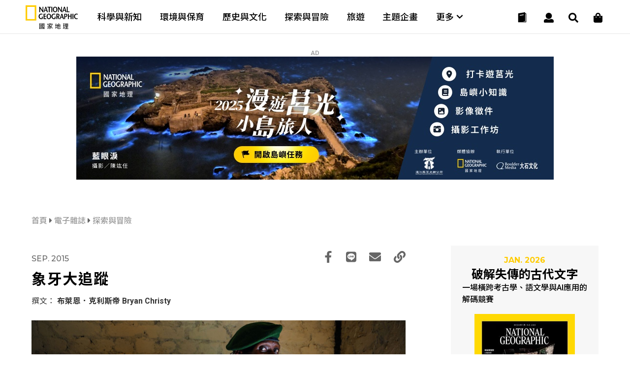

--- FILE ---
content_type: text/html
request_url: https://www.natgeomedia.com/e-mag/explore/content-8300.html
body_size: 16562
content:

<!DOCTYPE html>
<html>
<head>
	<meta http-equiv="Content-Style-Type" content="text/css">
	<meta http-equiv="Content-Script-Type" content="text/javascript">
	<meta name="viewport" content="width=device-width,initial-scale=1.0, minimum-scale=1.0, maximum-scale=1.0, user-scalable=no"/>
	<meta http-equiv="Content-Type" content="text/html; charset=utf-8" />




	<link rel="icon" type="image/png" href="/img/app_icon.png" />
	<link rel="apple-touch-icon" href="/img/touch-icon-iphone.png" />
	<link rel="apple-touch-icon" sizes="76x76" href="/img/touch-icon-ipad.png" />
	<link rel="apple-touch-icon" sizes="120x120" href="/img/touch-icon-iphone-retina.png" />
	<link rel="apple-touch-icon" sizes="152x152" href="/img/touch-icon-ipad-retina.png" />


	<title>象牙大追蹤 - 國家地理雜誌官方網站｜探索自然、科學與文化的最佳權</title>

	

	<meta property="fb:app_id" content="708677648070117"/>
	<meta property="og:type" content="website">
	<meta property="og:url" content="https://www.natgeomedia.com/e-mag/explore/content-8300.html" />
	<meta property="og:title" content="象牙大追蹤"/>
	<meta property="og:description" content="我請丹堤設計一根人造象牙，外觀、質感都要和美國魚類及野生動物管理局借給我的沒收象牙一樣。我要他在這根假象牙內安裝一套特製的全球定位和衛星追蹤系統。如果他辦得到，我會請他再多做幾根假象牙。" />
	<meta property="og:image" content="https://img.natgeomedia.com/userfiles/sm/sm1200630_images_A1/8300/2019053152511929.jpg" />
	<!--
	<meta property="fb:pages" content="197396410423992">
	<meta property="og:site_name" content="國家地理雜誌官方網站｜探索自然、科學與文化的最佳權" />
	<meta property="og:image:alt" content="象牙大追蹤" />
	<meta property="og:image:width" content="1200">
	<meta property="og:image:height" content="630">
	-->

	<meta name="twitter:card" content="summary_large_image" />
	<meta name="twitter:title" content="象牙大追蹤" />
	<meta name="twitter:description" content="我請丹堤設計一根人造象牙，外觀、質感都要和美國魚類及野生動物管理局借給我的沒收象牙一樣。我要他在這根假象牙內安裝一套特製的全球定位和衛星追蹤系統。如果他辦得到，我會請他再多做幾根假象牙。" />
	<meta name="twitter:image" content="https://img.natgeomedia.com/userfiles/sm/sm1200630_images_A1/8300/2019053152511929.jpg" />

	<meta name="Title" content="象牙大追蹤" />
	<meta name="keywords" content="象牙大追蹤" />
	<meta name="news_keywords" content="象牙大追蹤" />
	<meta name="description" content="我請丹堤設計一根人造象牙，外觀、質感都要和美國魚類及野生動物管理局借給我的沒收象牙一樣。我要他在這根假象牙內安裝一套特製的全球定位和衛星追蹤系統。如果他辦得到，我會請他再多做幾根假象牙。" />
	<link rel="image_src" href="https://img.natgeomedia.com/userfiles/sm/sm1200630_images_A1/8300/2019053152511929.jpg" />

	<meta name="google-site-verification" content="HFqEkJQ6tm-aL-1NoY7U7z26fCwRV5sGLrLNFSQb-Yo" />



	<!-- Google Tag Manager -->
	<!-- <script>(function(w,d,s,l,i){w[l]=w[l]||[];w[l].push({'gtm.start':
	new Date().getTime(),event:'gtm.js'});var f=d.getElementsByTagName(s)[0],
	j=d.createElement(s),dl=l!='dataLayer'?'&l='+l:'';j.async=true;j.src=
	'https://www.googletagmanager.com/gtm.js?id='+i+dl;f.parentNode.insertBefore(j,f);
	})(window,document,'script','dataLayer','GTM-PZNPVHG');</script> -->
	<!-- End Google Tag Manager -->

	<!-- Google Analytics -->
	<!--<script>
		(function(i,s,o,g,r,a,m){i['GoogleAnalyticsObject']=r;i[r]=i[r]||function(){
		(i[r].q=i[r].q||[]).push(arguments)},i[r].l=1*new Date();a=s.createElement(o),
		m=s.getElementsByTagName(o)[0];a.async=1;a.src=g;m.parentNode.insertBefore(a,m)
		})(window,document,'script','//www.google-analytics.com/analytics.js','ga');

		ga('create', 'UA-48305649-1', 'auto');
		ga('send', 'pageview');

		setTimeout("ga('send', 'event', '1_seconds', 'read')",1000);
	</script>-->

	<!-- Google tag (gtag.js) -->
	<script async src="https://www.googletagmanager.com/gtag/js?id=G-F0ZR674BM5"></script>
	<script>
		window.dataLayer = window.dataLayer || [];
		function boulder_gtag(){dataLayer.push(arguments);}
		boulder_gtag('js', new Date());
		boulder_gtag('config', 'G-F0ZR674BM5');
		boulder_gtag('event', 'pageview', {
			'event_category': 'page_load',
			'event_label': 'pageview'
		});
		setTimeout(function(){
			boulder_gtag('event', '1_seconds', {
				'event_category': 'page_load',
				'event_label': 'read'
			});
		},1000)
	</script>

	<script async src="https://pagead2.googlesyndication.com/pagead/js/adsbygoogle.js?client=ca-pub-9562996560895758" crossorigin="anonymous"></script>




	
	<link rel="stylesheet" href="/adminlte/plugins/hint/hint.min.css"></link>
	<link rel="stylesheet" href="/css/splide.min.css"></link>

	<link href="https://maxcdn.bootstrapcdn.com/font-awesome/4.2.0/css/font-awesome.min.css" rel="stylesheet">
	<link href="https://fonts.googleapis.com/icon?family=Material+Icons" rel="stylesheet">

	<link href="https://fonts.googleapis.com/css?family=Montserrat:100,100i,200,200i,300,300i,400,400i,500,500i,600,600i,700,700i,800,800i,900,900i" rel="stylesheet">

	<link href="https://fonts.googleapis.com/css?family=Roboto:100,100i,300,300i,400,400i,500,500i,700,700i,900,900i" rel="stylesheet">

	<style>
		@import url(https://fonts.googleapis.com/earlyaccess/notosanstc.css);
		/*@import url(//fonts.googleapis.com/earlyaccess/cwtexming.css);*/
	</style>

	<link rel="stylesheet" type="text/css" href="/css/reset.css">
	<link rel="stylesheet" type="text/css" href="/css/main.css?v=20251210">
	<link rel="stylesheet" type="text/css" href="/css/layout.css?v=20260108">

	<script src="https://ajax.googleapis.com/ajax/libs/jquery/1.8/jquery.min.js"></script>
	<script defer src="https://use.fontawesome.com/releases/v5.0.6/js/all.js"></script>

	<script type="text/javascript">var ThisPageURL='https://www.natgeomedia.com/e-mag/explore/content-8300.html';</script>
</head>

<body class="premium">



<div style="display:none;"><textarea id="Copy-Clipboard">象牙大追蹤 - 國家地理雜誌官方網站｜探索自然、科學與文化的最佳權
https://www.natgeomedia.com/e-mag/explore/content-8300.html?utm_source=natgeomedia&utm_medium=article&utm_content=Share_8300</textarea></div>
	


<!--     <div id="fb-root"></div>
    <script>(function(d, s, id) {
      var js, fjs = d.getElementsByTagName(s)[0];
      if (d.getElementById(id)) return;
      js = d.createElement(s); js.id = id;
      js.src = 'https://connect.facebook.net/zh_TW/sdk.js#xfbml=1&version=v2.11&appId=708677648070117';
      fjs.parentNode.insertBefore(js, fjs);
    }(document, 'script', 'facebook-jssdk'));</script> -->
    <nav>
	<div class="nav-wrapper">

		<!-- logo -->
		<div class="ngm-logo">
			<a href="/" aria-label="國家地理">
				<img class="logo-b lazy" data-src="https://img.natgeomedia.com/img/ngm-logo-b.svg" alt="">
				<img class="logo-w hide lazy" data-src="https://img.natgeomedia.com/img/ngm-logo-w.svg" alt="">
			</a>
		</div>

		<!-- desktop nav -->
		<div class="desktop-mega-menu">
			<div class="mega-menu-wrapper">
				<div class="menu-item">
					<a href="/science/">科學與新知</a>
				</div>

				<div class="menu-item">
					<a href="/environment/">環境與保育</a>
				</div>

				<div class="menu-item">
					<a href="/history/">歷史與文化</a>
				</div>

				<div class="menu-item">
					<a href="/explore/">探索與冒險</a>
				</div>

				<div class="menu-item">
					<a href="/travel/">旅遊</a>
				</div>

				<div class="menu-item">
					<a href="/special_projects/">主題企畫</a>
				</div>

				<div class="menu-item">
					<a class="more-submenu">
						更多 <i class="fas fa-chevron-down"></i>
					</a>
				</div>

			</div>

			<!-- navgation-menu -->
			<div class="nav-menu">
				<div class="menu-container">

					<div class="menu-content">
						<ul>
							<li>文章</li>
							<li>
								<a href="/science/">科學與新知</a>
							</li>

							<li>
								<a href="/environment/">環境與保育</a>
							</li>

							<li>
								<a href="/history/">歷史與文化</a>
							</li>

							<li>
								<a href="/explore/">探索與冒險</a>
							</li>

							<li>
								<a href="/travel/">旅遊</a>
							</li>

							<li>
								<a href="/special_projects/">主題企畫</a>
							</li>
						</ul>

						<ul>
							<li>圖書</li>
							<li>
								<a href="https://lihi.cc/qL7OO" target="_blank">商城</a>
							</li>
							<li>
								<a href="/book-news/">最新書訊</a>
							</li>
							<li>
								<a href="https://lihi.cc/qWkI3" target="_blank">特刊</a>
							</li>
						</ul>
					</div>

					<div class="menu-content">
						<ul>
							<li>會員</li>
							<li>
								<a href="/e-mag/">電子雜誌</a>
							</li>
							<li>
								<a href="/member/login.asp">會員中心</a>
							</li>
							<!-- <li>
								<a href="javascript:void(0)">購物車</a>
							</li> -->
							<li>
								<a href="/member/paywall.asp">數位全閱讀</a>
							</li>
						</ul>

						<ul class="submenu-marketing">
							<li>活動</li>
							<li>
								<a href="/marketing/category-95.html">主題路跑</a>
							</li>
							<li>
								<a href="/marketing/category-90.html">台灣攝影大賽</a>
							</li>
							<li>
								<a href="/marketing/category-1434.html">集資出版計畫</a>
							</li>
							<li>
								<a href="/marketing/">更多活動</a>
							</li>
						</ul>

						<ul>
							<li>近期焦點</li>
							<li>
								<a href="https://www.natgeomedia.com/event/2025/juguang?utm_source=web&utm_medium=system&utm_term=menu" target="_blank">
									<figure>
										<img src="/img/album/event-thumb-20251207.jpg" alt="漫遊莒光小島旅人">
										<figcaption>漫遊莒光小島旅人</figcaption>
									</figure>
								</a>
							</li>
						</ul>
					</div>

				</div>
			</div>
		</div>

		<!-- hamburger menu -->
		<div class="nav-icon">
			<div class="nav-icon-line nav-icon-line-1"></div>
			<div class="nav-icon-line nav-icon-line-2"></div>
			<div class="nav-icon-line nav-icon-line-3"></div>
		</div>

		<!-- icons -->
		<div class="navbar-icons">
			<!-- shopping -->
			<div class="navbar-shop">
				<a href="https://lihi.cc/qL7OO" aria-label="大石商城" target="_blank">
					<i class="fas fa-shopping-bag"></i>
				</a>
			</div>

			<!-- search -->
			<div class="navbar-search">
				<a href="#" aria-label="搜尋 Search" onclick="return false;">
					<i class="fas fa-search"></i>
				</a>
			</div>

			<!-- user -->
			<div class="navbar-user">
				<a href="#" aria-label="User" onclick="return false;">
					<i class="fas fa-user"></i>
				</a>
			</div>

			<!-- cart -->
			<div class="navbar-cart">
				<a href="/magazine.html">
					<!-- black -->
					<div class="navbar-cart-icon navbar-cart-b">
						<img src="https://img.natgeomedia.com/img/icon-order-b.svg" alt="">
					</div>

					<!-- white -->
					<div class="navbar-cart-icon hide">
						<img src="https://img.natgeomedia.com/img/icon-order-w.svg" alt="">
					</div>
				</a>
			</div>

		</div>

		<!-- user function -->
		<div class="user-function">
			
			<!-- 未登入的狀態 -->
			<div class="user-f-container user-login" style="display:block;">
				<p>請先登入</p>
				<div class="cube-btn user-btn">
					登入
					<a href="/member/login.asp"></a>
				</div>
			</div>
			
		</div>
	</div>
</nav>


<script src="https://img.natgeomedia.com/js/user-function.js"></script>

	<!-- search -->
	<div class="search-load">
		<section class="search-content">
		
			<div class="search-content-range">

				<div class="search-check">
					<input type="radio" class="Search-Type" name="sType" value="1" checked><span>全站搜尋</span>
					<input type="radio" class="Search-Type" name="sType" value="2"><span>電子雜誌搜尋</span>
				</div>
				
				<form name="Search-Form" action="/search/" method="get" onsubmit="return searchChk()">
				<input type="hidden" id="cx-val" name="cx" value="07e9df721e2064180">
				<input type="text" id="Search-Str" name="q" class="search-input" placeholder="請輸入搜尋關鍵字">
				<button type="submit" aria-label="開啟選單" class="search-submit-btn">
					<i class="fas fa-search"></i>
				</button>
				</form>
			</div>

			<!-- close -->
			<div class="icon-close search-close">
				<div class="icon-close-line bg-white"></div>
				<div class="icon-close-line bg-white"></div>
			</div>

		</section>
	</div>

	<script type="text/javascript">
	function searchChk(){
		if($('#Search-Str').val()==''){
			alert('請輸入搜尋關鍵字');
			return false;
		}
		return true;
	}
	$(function(){
		$('.Search-Type').click(function(){
			if(parseInt($(this).val())==1){
				$('#cx-val').val('07e9df721e2064180');
			}else{
				$('#cx-val').val('750e5fd82889f4d7f');
			}
		});
	});
	</script>

	



	<!-- article content all -->
	<section id="article" class="content-all">

		<div class="article-link-content">
			
			
			<!-- AD 970250 -->
			
			<div id="AD-970x250-AD1">
			
  <script language="javascript">
  //alert('2429\na')
  //AD_FEEL(2429);
  $(function(){AD_FEEL(2429);});
  </script>
  <script type="text/javascript">var AD_970_250_Content1_r=1;</script>
			<div class="ad-970250"><p class="ad-tip">AD</p><!-- img --><div class="ad-content"><a href="https://www.natgeomedia.com/Redirect/index.asp?ids=2429" target="_blank" rel="noopener noreferrer" class="AD__Banner" data-label="AD_970_250_內文頁1-莒光_2026_1/19" onclick="boulder_gtag('event','AD_Banner_Click',{'event_category':'AD_Banner','event_label':'AD_970_250_內文頁1-莒光_2026_1/19'});"><picture><source media="(max-width: 1100px)" data-srcset="https://img.natgeomedia.com/userfiles/images_AD/2026011663498650.jpg"><img class="lazy" data-src="https://img.natgeomedia.com/userfiles/images_AD/2026011663498649.jpg" alt="ad970250"></picture></a></div></div>
		
	<script type="text/javascript">boulder_gtag('event','AD_Banner_View',{'event_category':'AD_Banner','event_label':'AD_970_250_內文頁1-莒光_2026_1/19'});</script>
	<script type="text/javascript">var AD_970_250_Content1=1;</script>
			</div>
			<!-- END OF AD 970250 -->
			

			<!-- Location tip -->
			<div class="location-tip premium">
				<p>
					<a href="/"> 首頁 </a>
					<i class="fas fa-caret-right"></i> 
					<a href="/e-mag/"> 電子雜誌 </a>
					<i class="fas fa-caret-right"></i> 
					<a href="/e-mag/explore/"> 探索與冒險 </a>

					
				</p>
			</div>

			<!-- half article link -->
			<div class="article-link-w65">

				<!-- LEFT -->
				<div class="art-w65-left">
					
					<!-- title area -->
					<div class="content-title-area text-black">

						<!-- line-1 -->
						<div class="con-title-1">
							<!-- date -->
							<!-- <h6>Sep.&nbsp;01&nbsp;2015</h6> -->
							<h6>Sep. 2015</h6>

							<!-- share -->
							<div class="share-icons text-black">
								<ul>
									<li>
										<a href="javascript:void(0);" class="Article-fb-share">
											<i class="fab fa-facebook-f"></i>
										</a>
									</li>

									<li>
										<a href="javascript:void(0);" class="Article-Line-share">
											<i class="fab fa-line"></i>
										</a>
									</li>

									<li>
										<a href="mailto:?subject=象牙大追蹤 - 國家地理雜誌官方網站｜探索自然、科學與文化的最佳權&body=象牙大追蹤 - 國家地理雜誌官方網站｜探索自然、科學與文化的最佳權%0d%0ahttps://www.natgeomedia.com/e-mag/explore/content-8300.html?utm_source=natgeomedia%26utm_medium=article%26utm_content=Share_8300">
											<i class="fas fa-envelope"></i>
										</a>
									</li>

									<li>
										<a href="javascript:void(0);" class="Article-Copy-share">
											<i class="fas fa-link"></i>
										</a>
									</li>
								</ul>
							</div>

						</div>

						<!-- line-2 -->
						
						
						<h2 class="content-title text-black">
							象牙大追蹤
						</h2>

						<!-- line-3 -->
						<div class="content-info">
							<p>撰文：<em> 布萊恩．克利斯帝 Bryan Christy </em></p>
						</div>

					</div>
					<!-- END OF title area -->


					<!-- album -->
					
					<div id="content-album" class="content-album">
						<!-- slide -->
						<div class="con-container slick-container">
							<div class="splide premium">

								<!-- slide arrow-->
								<div class="splide__arrows">
									<button class="splide__arrow splide__arrow--prev">
										<i class="fas fa-arrow-left"></i>
									</button>
									<button class="splide__arrow splide__arrow--next">
										<i class="fas fa-arrow-right"></i>
									</button>
								</div>

								<div class="splide__track">
									<ul class="splide__list">
										
										<!-- 01. -->
										<li class="splide__slide">
											<div class="slick-content">
												<img data-splide-lazy="https://img.natgeomedia.com/userfiles/sm/sm1920_images_A1/8300/2019053152511929.jpg" alt="資深的公園管理員尚．克勞德．曼波．馬林多坐在將近100根象牙旁，這些象牙是在剛果民主共和國的加蘭巴國家公園從盜獵者手中沒收的。加蘭巴公園已經因為犀牛角的盜獵而失去了園內的所有犀牛。現在又因象牙而陷入險境，主要的威脅來自各國軍隊中目無法紀的士兵和恐怖組織「聖主抵抗軍」。攝影：布蘭特．史特頓 Brent Stirton">
											</div>
											<div class="slick-memo">
												<p>
													資深的公園管理員尚．克勞德．曼波．馬林多坐在將近100根象牙旁，這些象牙是在剛果民主共和國的加蘭巴國家公園從盜獵者手中沒收的。加蘭巴公園已經因為犀牛角的盜獵而失去了園內的所有犀牛。現在又因象牙而陷入險境，主要的威脅來自各國軍隊中目無法紀的士兵和恐怖組織「聖主抵抗軍」。攝影：布蘭特．史特頓 Brent Stirton
												</p>
											</div>

											
										</li>
										
									</ul>
								</div>
							</div>
						</div>

						<!-- slide control -->
						<div class="slide-control slick-control">

							<!-- page -->
							<div class="slide-page">
								<h5 class="slide-current">1</h5>
								<h6 class="slide-sum"></h6>
							</div>

						</div>
						<!-- END OF slide control -->
					</div>
					
					<!-- END OF album -->

					
					<!-- hide area -->
                    <div class="hidearea-guest">

						<!-- Btn -->
						<div class="keep-continue">
							想看完整雜誌內容？<br>
							升級後即可自由瀏覽所有期數。<a href="/member/paywall.asp#membership-tier" target="_blank" class="pure-link">會員等級說明</a>
						</div>
						
						<!-- Member Upgrade -->
						<div class="member-upgrade">
							
							<h3>升級數位全閱讀，立即擁有：</h3>
							<ul>
								<li>完整閱讀《國家地理雜誌》中文電子版 <em>當月新刊＋歷年期刊皆可閱讀</em></li>
								<li>閱讀網站內數位報導，篇數無限制</li>
								<li>全站純淨無廣告干擾</li>
								<li>第一手活動快訊，優惠搶先掌握</li>
							</ul>
							<h4>現在加入，每月僅 167 元！</h4>
							<div class="cube-btn">
								立即解鎖！數位全閱讀
								<a href="/member/paywall.asp" target="_blank"></a>
							</div>
						</div>

                    </div>
                    <!-- END OF hide area -->
                    
                    <!-- article content 1 -->
					<article class="text-black">
                    
  <script language="javascript">
  //alert('1621\na')
  //AD_FEEL(1621);
  $(function(){AD_FEEL(1621);});
  </script>
  <!-- AD 970250 --><style>
.g_AD_970_250_InArticle_responsive{width:300px;height:250px;}
@media(min-width: 1100px){.g_AD_970_250_InArticle_responsive{width:100%;}}
</style>
<div class="ad-970250" style="width:100%;"><!-- img --><div class="ad-content" style="width:100%;text-align:center;">
<!-- NGM_AD_970_250_InArticle -->
<ins class="adsbygoogle g_AD_970_250_InArticle_responsive"
     style="display:inline-block"
     data-ad-client="ca-pub-7474973568305593"
     data-ad-slot="6831073093"></ins>
<script>
     (adsbygoogle = window.adsbygoogle || []).push({});
</script>
</div></div><!-- END OF AD 970250 -->
	<script type="text/javascript">boulder_gtag('event','AD_Banner_View',{'event_category':'AD_Banner','event_label':'AD_970_250_文章內-Google AdSense'});</script>
	<script type="text/javascript">var AD_970_250_InArticle=1;</script>
                    	<div class="content-tag" data-pre="premium">
                    		
							<p><a href="/tag/166%E6%9C%9F">#166期</a></p>
							
							<p><a href="/tag/%E7%89%B9%E5%88%A5%E8%AA%BF%E6%9F%A5%E5%A0%B1%E5%B0%8E">#特別調查報導</a></p>
							
						</div>
                    
                    </article>
                    <!-- END OF article content 1 -->


					<!-- share btn -->
					<div class="share-btns">
						<ul>
							<li class="share-fb">
								<a href="javascript:void(0)" class="Article-fb-share"></a>
								<i class="fab fa-facebook-f"></i>
							</li>

							<li class="share-line">
								<a href="javascript:void(0)" class="Article-Line-share"></a>
								<i class="fab fa-line"></i>
							</li>

							<li class="share-mail">
								<a target="_blank" href="mailto:?subject=象牙大追蹤 - 國家地理雜誌官方網站｜探索自然、科學與文化的最佳權&body=象牙大追蹤 - 國家地理雜誌官方網站｜探索自然、科學與文化的最佳權%0d%0ahttps://www.natgeomedia.com/e-mag/explore/content-8300.html?utm_source=natgeomedia%26utm_medium=article%26utm_content=Share_8300"></a>
								<i class="fas fa-envelope"></i>
							</li>

							<li class="share-link">
								<a href="javascript:void(0)" class="Article-Copy-share"></a>
								<i class="fas fa-link"></i>
							</li>
						</ul>
					</div>
					<!-- END OF share btn -->

				</div>


				<!-- RIGHT -->


				<div id="right-fixed" class="art-w65-right">
					<div class="art-w65-right-wrap">
						
						<!-- MAGAZINE AD -->
						<div class="magazine-ad">
							<div class="mag-ad-content">
								<h6>JAN. 2026</h6>
								<h4>破解失傳的古代文字</h4>
								<p>
									一場橫跨考古學、語文學與AI應用的解碼競賽
								</p>

								<div class="mag-ad-cover">
									<img src="https://img.natgeomedia.com/userfiles/sm/sm299437_images_BE2/2025123148666606.jpg" alt="破解失傳的古代文字">
								</div>
							</div>

							<a href="https://www.natgeomedia.com/e-mag/2026/01/"></a>
						</div>
						
						<!-- AD 300250 -->
						
  <script language="javascript">
  //alert('2083\na')
  //AD_FEEL(2083);
  $(function(){AD_FEEL(2083);});
  </script>
  <style>
.g_AD_300_250_Content_responsive{width:300px;height:250px;}
</style>
<div class="ad-300250"><p class="ad-tip">AD</p><!-- img --><div class="ad-content">
<!-- NgmAd_300_250_Content -->
<ins class="adsbygoogle g_AD_300_250_Content_responsive"
     style="display:block"
     data-ad-client="ca-pub-9562996560895758"
     data-ad-slot="3727259269"
     data-ad-format="auto"
     data-full-width-responsive="true"></ins>
<script>
     (adsbygoogle = window.adsbygoogle || []).push({});
</script>
</div></div>
	<script type="text/javascript">boulder_gtag('event','AD_Banner_View',{'event_category':'AD_Banner','event_label':'AD_300_250_內文頁-Google AdSense'});</script>
	<script type="text/javascript">var AD_300_250_Content=1;</script>
						<!-- END OF AD 300250 -->
						

						<!-- article link RIGHT -->
						<div class="article-link-right">
							<h3>熱門精選</h3>
							<div class="art-link-right-content">
								

								<!-- X-small -->
								<div class="art-btn-xs-content">
									<a href="https://www.natgeomedia.com/science/article/content-18692.html">
										<!-- img -->
										<div class="art-btn-xs-img">
											<img src="https://img.natgeomedia.com/userfiles/sm/sm10067_images_A1/18692/2025121852819589.jpg" alt="貓是什麼時候馴化的呢？新的DNA證據改寫了這個故事">
										</div>

										<!-- text -->
										<div class="art-btn-text art-btn-xs-text text-black">
											<!-- article-categoty -->
											<h5 class="text-yellow">
												<a href="/science/" class="text-yellow">
													科學與新知｜
												</a>
											</h5>

											<!-- date -->
											
											<h6>Dec.18 2025</h6>
											

											<!-- article title -->
											<h4>
												<a href="https://www.natgeomedia.com/science/article/content-18692.html" class="text-black">
													貓是什麼時候馴化的呢？新的DNA證據改寫了這個故事
												</a>
											</h4>

											<!-- read btn -->
											<div class="read-btn text-black desktop-hide mobile-hide">
												<a class="text-black" href="https://www.natgeomedia.com/science/article/content-18692.html">
													<i class="fas fa-align-justify"></i> Read
												</a>
											</div>

										</div>
									</a>
								</div>
								<!-- END OF X-Small -->

    

								<!-- X-small -->
								<div class="art-btn-xs-content">
									<a href="https://www.natgeomedia.com/environment/article/content-18665.html">
										<!-- img -->
										<div class="art-btn-xs-img">
											<img src="https://img.natgeomedia.com/userfiles/sm/sm10067_images_A1/18665/2025120351390825.jpg" alt="太美味的下場：9公尺海洋巨獸被人類吃到消失">
										</div>

										<!-- text -->
										<div class="art-btn-text art-btn-xs-text text-black">
											<!-- article-categoty -->
											<h5 class="text-yellow">
												<a href="/environment/" class="text-yellow">
													環境與保育｜
												</a>
											</h5>

											<!-- date -->
											
											<h6>Dec.03 2025</h6>
											

											<!-- article title -->
											<h4>
												<a href="https://www.natgeomedia.com/environment/article/content-18665.html" class="text-black">
													太美味的下場：9公尺海洋巨獸被人類吃到消失
												</a>
											</h4>

											<!-- read btn -->
											<div class="read-btn text-black desktop-hide mobile-hide">
												<a class="text-black" href="https://www.natgeomedia.com/environment/article/content-18665.html">
													<i class="fas fa-align-justify"></i> Read
												</a>
											</div>

										</div>
									</a>
								</div>
								<!-- END OF X-Small -->

    
                    <!-- <figure class="item"></figure> -->
    
							</div>
						</div>
						<!-- END OF article link RIGHT -->

						
						<!-- AD 300600 -->
						
  <script language="javascript">
  //alert('2082\na')
  //AD_FEEL(2082);
  $(function(){AD_FEEL(2082);});
  </script>
  <style>
.g_AD_300_600_Content_responsive{width:300px;height:250px;}
@media(min-width: 1100px){.g_AD_300_600_Content_responsive{width:300px;height:600px;}}
</style>
<div class="ad-300600"><p class="ad-tip">AD</p><!-- img --><div class="ad-content">
<!-- NgmAd_300_600_Content -->
<ins class="adsbygoogle g_AD_300_600_Content_responsive"
     style="display:block"
     data-ad-client="ca-pub-9562996560895758"
     data-ad-slot="1129016082"
     data-ad-format="auto"
     data-full-width-responsive="true"></ins>
<script>
     (adsbygoogle = window.adsbygoogle || []).push({});
</script>
</div></div>
	<script type="text/javascript">boulder_gtag('event','AD_Banner_View',{'event_category':'AD_Banner','event_label':'AD_300_600_內文頁-Google AdSense'});</script>
	<script type="text/javascript">var AD_300_600_Content=1;</script>
						<!-- END OF AD 300600 -->
						

					</div>

				</div>

				

			</div>
			<!-- END OF half article link -->


			<!-- related article -->
			<div class="content-related-container">
				<div class="content-related premium">
					<h3>相關推薦</h3>

					<div class="art-link-content">
						
	<!-- X-small 01 --><div class="art-btn-xs-content"><a href="https://www.natgeomedia.com/e-mag/science/content-8293.html"><!-- img --><div class="art-btn-xs-img"><img src="https://img.natgeomedia.com/userfiles/sm/sm804_images_A1/8293/2019053065689313.jpg" alt="斷手水母自療法"></div><!-- text --></a><div class="art-btn-text art-btn-xs-text text-black"><a href="https://www.natgeomedia.com/e-mag/science/content-8293.html"><!-- article-categoty --></a><h5 class="text-yellow"><a href="https://www.natgeomedia.com/e-mag/science/content-8293.html"></a><a href="/science/" class="text-yellow">科學與新知｜</a></h5><!-- date --><h6>Sep.01 2015</h6><!-- article title --><h4><a href="https://www.natgeomedia.com/e-mag/science/content-8293.html" class="text-black">斷手水母自療法</a></h4><!-- read btn --><div class="read-btn text-black desktop-hide mobile-hide"><a class="text-black" href="https://www.natgeomedia.com/e-mag/science/content-8293.html"><svg class="svg-inline--fa fa-align-justify fa-w-14" aria-hidden="true" data-prefix="fas" data-icon="align-justify" role="img" xmlns="http://www.w3.org/2000/svg" viewBox="0 0 448 512" data-fa-i2svg=""><path fill="currentColor" d="M0 84V44c0-8.837 7.163-16 16-16h416c8.837 0 16 7.163 16 16v40c0 8.837-7.163 16-16 16H16c-8.837 0-16-7.163-16-16zm16 144h416c8.837 0 16-7.163 16-16v-40c0-8.837-7.163-16-16-16H16c-8.837 0-16 7.163-16 16v40c0 8.837 7.163 16 16 16zm0 256h416c8.837 0 16-7.163 16-16v-40c0-8.837-7.163-16-16-16H16c-8.837 0-16 7.163-16 16v40c0 8.837 7.163 16 16 16zm0-128h416c8.837 0 16-7.163 16-16v-40c0-8.837-7.163-16-16-16H16c-8.837 0-16 7.163-16 16v40c0 8.837 7.163 16 16 16z"></path></svg><!-- <i class="fas fa-align-justify"></i> --> Read </a></div></div></div><!-- END OF X-Small -->
    
	<!-- X-small 02 --><div class="art-btn-xs-content"><a href="https://www.natgeomedia.com/e-mag/explore/content-8303.html"><!-- img --><div class="art-btn-xs-img"><img src="https://img.natgeomedia.com/userfiles/sm/sm804_images_A1/8303/2019053163807697.jpg" alt="無法回頭的高點"></div><!-- text --></a><div class="art-btn-text art-btn-xs-text text-black"><a href="https://www.natgeomedia.com/e-mag/explore/content-8303.html"><!-- article-categoty --></a><h5 class="text-yellow"><a href="https://www.natgeomedia.com/e-mag/explore/content-8303.html"></a><a href="/explore/" class="text-yellow">探索與冒險｜</a></h5><!-- date --><h6>Sep.01 2015</h6><!-- article title --><h4><a href="https://www.natgeomedia.com/e-mag/explore/content-8303.html" class="text-black">無法回頭的高點</a></h4><!-- read btn --><div class="read-btn text-black desktop-hide mobile-hide"><a class="text-black" href="https://www.natgeomedia.com/e-mag/explore/content-8303.html"><svg class="svg-inline--fa fa-align-justify fa-w-14" aria-hidden="true" data-prefix="fas" data-icon="align-justify" role="img" xmlns="http://www.w3.org/2000/svg" viewBox="0 0 448 512" data-fa-i2svg=""><path fill="currentColor" d="M0 84V44c0-8.837 7.163-16 16-16h416c8.837 0 16 7.163 16 16v40c0 8.837-7.163 16-16 16H16c-8.837 0-16-7.163-16-16zm16 144h416c8.837 0 16-7.163 16-16v-40c0-8.837-7.163-16-16-16H16c-8.837 0-16 7.163-16 16v40c0 8.837 7.163 16 16 16zm0 256h416c8.837 0 16-7.163 16-16v-40c0-8.837-7.163-16-16-16H16c-8.837 0-16 7.163-16 16v40c0 8.837 7.163 16 16 16zm0-128h416c8.837 0 16-7.163 16-16v-40c0-8.837-7.163-16-16-16H16c-8.837 0-16 7.163-16 16v40c0 8.837 7.163 16 16 16z"></path></svg><!-- <i class="fas fa-align-justify"></i> --> Read </a></div></div></div><!-- END OF X-Small -->
    
	<!-- X-small 03 --><div class="art-btn-xs-content"><a href="https://www.natgeomedia.com/e-mag/travel/content-8299.html"><!-- img --><div class="art-btn-xs-img"><img src="https://img.natgeomedia.com/userfiles/sm/sm804_images_A1/8299/2019053149752497.jpg" alt="大地視野"></div><!-- text --></a><div class="art-btn-text art-btn-xs-text text-black"><a href="https://www.natgeomedia.com/e-mag/travel/content-8299.html"><!-- article-categoty --></a><h5 class="text-yellow"><a href="https://www.natgeomedia.com/e-mag/travel/content-8299.html"></a><a href="/travel/" class="text-yellow">旅遊｜</a></h5><!-- date --><h6>Sep.01 2015</h6><!-- article title --><h4><a href="https://www.natgeomedia.com/e-mag/travel/content-8299.html" class="text-black">大地視野</a></h4><!-- read btn --><div class="read-btn text-black desktop-hide mobile-hide"><a class="text-black" href="https://www.natgeomedia.com/e-mag/travel/content-8299.html"><svg class="svg-inline--fa fa-align-justify fa-w-14" aria-hidden="true" data-prefix="fas" data-icon="align-justify" role="img" xmlns="http://www.w3.org/2000/svg" viewBox="0 0 448 512" data-fa-i2svg=""><path fill="currentColor" d="M0 84V44c0-8.837 7.163-16 16-16h416c8.837 0 16 7.163 16 16v40c0 8.837-7.163 16-16 16H16c-8.837 0-16-7.163-16-16zm16 144h416c8.837 0 16-7.163 16-16v-40c0-8.837-7.163-16-16-16H16c-8.837 0-16 7.163-16 16v40c0 8.837 7.163 16 16 16zm0 256h416c8.837 0 16-7.163 16-16v-40c0-8.837-7.163-16-16-16H16c-8.837 0-16 7.163-16 16v40c0 8.837 7.163 16 16 16zm0-128h416c8.837 0 16-7.163 16-16v-40c0-8.837-7.163-16-16-16H16c-8.837 0-16 7.163-16 16v40c0 8.837 7.163 16 16 16z"></path></svg><!-- <i class="fas fa-align-justify"></i> --> Read </a></div></div></div><!-- END OF X-Small -->
    
	<!-- X-small 04 --><div class="art-btn-xs-content"><a href="https://www.natgeomedia.com/e-mag/science/content-8298.html"><!-- img --><div class="art-btn-xs-img"><img src="https://img.natgeomedia.com/userfiles/sm/sm804_images_A1/8298/2019053143449805.png" alt="虛有其表"></div><!-- text --></a><div class="art-btn-text art-btn-xs-text text-black"><a href="https://www.natgeomedia.com/e-mag/science/content-8298.html"><!-- article-categoty --></a><h5 class="text-yellow"><a href="https://www.natgeomedia.com/e-mag/science/content-8298.html"></a><a href="/science/" class="text-yellow">科學與新知｜</a></h5><!-- date --><h6>Sep.01 2015</h6><!-- article title --><h4><a href="https://www.natgeomedia.com/e-mag/science/content-8298.html" class="text-black">虛有其表</a></h4><!-- read btn --><div class="read-btn text-black desktop-hide mobile-hide"><a class="text-black" href="https://www.natgeomedia.com/e-mag/science/content-8298.html"><svg class="svg-inline--fa fa-align-justify fa-w-14" aria-hidden="true" data-prefix="fas" data-icon="align-justify" role="img" xmlns="http://www.w3.org/2000/svg" viewBox="0 0 448 512" data-fa-i2svg=""><path fill="currentColor" d="M0 84V44c0-8.837 7.163-16 16-16h416c8.837 0 16 7.163 16 16v40c0 8.837-7.163 16-16 16H16c-8.837 0-16-7.163-16-16zm16 144h416c8.837 0 16-7.163 16-16v-40c0-8.837-7.163-16-16-16H16c-8.837 0-16 7.163-16 16v40c0 8.837 7.163 16 16 16zm0 256h416c8.837 0 16-7.163 16-16v-40c0-8.837-7.163-16-16-16H16c-8.837 0-16 7.163-16 16v40c0 8.837 7.163 16 16 16zm0-128h416c8.837 0 16-7.163 16-16v-40c0-8.837-7.163-16-16-16H16c-8.837 0-16 7.163-16 16v40c0 8.837 7.163 16 16 16z"></path></svg><!-- <i class="fas fa-align-justify"></i> --> Read </a></div></div></div><!-- END OF X-Small -->
    
	<!-- X-small 05 --><div class="art-btn-xs-content"><a href="https://www.natgeomedia.com/e-mag/history/content-7972.html"><!-- img --><div class="art-btn-xs-img"><img src="https://img.natgeomedia.com/userfiles/sm/sm804_images_A1/7972/2019042200135757.jpg" alt="放大鏡下"></div><!-- text --></a><div class="art-btn-text art-btn-xs-text text-black"><a href="https://www.natgeomedia.com/e-mag/history/content-7972.html"><!-- article-categoty --></a><h5 class="text-yellow"><a href="https://www.natgeomedia.com/e-mag/history/content-7972.html"></a><a href="/history/" class="text-yellow">歷史與文化｜</a></h5><!-- date --><h6>Sep.01 2016</h6><!-- article title --><h4><a href="https://www.natgeomedia.com/e-mag/history/content-7972.html" class="text-black">放大鏡下</a></h4><!-- read btn --><div class="read-btn text-black desktop-hide mobile-hide"><a class="text-black" href="https://www.natgeomedia.com/e-mag/history/content-7972.html"><svg class="svg-inline--fa fa-align-justify fa-w-14" aria-hidden="true" data-prefix="fas" data-icon="align-justify" role="img" xmlns="http://www.w3.org/2000/svg" viewBox="0 0 448 512" data-fa-i2svg=""><path fill="currentColor" d="M0 84V44c0-8.837 7.163-16 16-16h416c8.837 0 16 7.163 16 16v40c0 8.837-7.163 16-16 16H16c-8.837 0-16-7.163-16-16zm16 144h416c8.837 0 16-7.163 16-16v-40c0-8.837-7.163-16-16-16H16c-8.837 0-16 7.163-16 16v40c0 8.837 7.163 16 16 16zm0 256h416c8.837 0 16-7.163 16-16v-40c0-8.837-7.163-16-16-16H16c-8.837 0-16 7.163-16 16v40c0 8.837 7.163 16 16 16zm0-128h416c8.837 0 16-7.163 16-16v-40c0-8.837-7.163-16-16-16H16c-8.837 0-16 7.163-16 16v40c0 8.837 7.163 16 16 16z"></path></svg><!-- <i class="fas fa-align-justify"></i> --> Read </a></div></div></div><!-- END OF X-Small -->
    
					</div>
				</div>
			</div>
			<!-- END OF related article -->

			
			<!-- AD 970250 -->
			
  <script language="javascript">
  //alert('1512\na')
  //AD_FEEL(1512);
  $(function(){AD_FEEL(1512);});
  </script>
  <script>
  window.googletag = window.googletag || {cmd: []};
  googletag.cmd.push(function() {
    googletag.defineSlot('/131316807/SF_NGM_RWD_NGM_AD_970_250_Content2', [[300, 250], [970, 250]], 'div-gpt-ad-1592446548160-0').addService(googletag.pubads());
    googletag.pubads().enableSingleRequest();
    googletag.pubads().collapseEmptyDivs();
    googletag.enableServices();
  });
</script>

<div class="ad-970250"><p class="ad-tip">AD</p><!-- img --><div class="ad-content">
  <!-- /131316807/SF_NGM_RWD_NGM_AD_970_250_Content2 -->
  <div id='div-gpt-ad-1592446548160-0'>
    <script>
      googletag.cmd.push(function() { googletag.display('div-gpt-ad-1592446548160-0'); });
    </script>
  </div>
</div></div>
	<script type="text/javascript">boulder_gtag('event','AD_Banner_View',{'event_category':'AD_Banner','event_label':'AD_970_250_內文頁2-3rd Party Ads Display Network'});</script>
	<script type="text/javascript">var AD_970_250_Content2=1;</script>
			<!-- END OF AD 970250 -->
			

		</div>

		
		
		

	</section>





<!-- <div style="display:none;"><iframe frameborder="0" scrolling="no" id="dadframe" width="1" height="1" style="display:inline;margin: 0;padding: 0; " src="/js/ad.html?t=201711161239"></iframe></div> -->

	<!-- subscribe -->
	<section class="subscribe-area" id="subscribe-edm-area">
		<div class="subscribe-area-content">
			<!-- title -->
			<div class="section-title text-black">
				<div class="section-title-eng">Subscribe</div>
				<div class="section-title-cht">立即訂閱</div>
			</div>

			<!-- email input -->
			<div class="input-text">
				<input type="email" id="EdmEmail" class="text-input" placeholder="請輸入E-mail" onkeypress="if(event.keyCode==13){$('#FormEdmSubmit').trigger('click');}">
				<button type="button" id="FormEdmSubmit" class="input-submit-btn" aria-label="Subscribe 立即訂閱">
					<i class="fas fa-arrow-right"></i>
				</button>
			</div>

		</div>
	</section>

	<script type="text/javascript">
	$(function(){
		$('#FormEdmSubmit').click(function(){

			if($('#EdmEmail').val()==''){
				alert('請輸入E-Mail!!');
				$('#EdmEmail').focus();
			}else{
				var regExpEmail=/^[_a-z0-9-]+([.][_a-z0-9-]+)*@[a-z0-9-]+([.][a-z0-9-]+)*.[a-z0-9-]+([.][a-z0-9-]+)/;
				if($('#EdmEmail').val().match(regExpEmail)){
					ga('send','event','Button','click','Subscribe EDM');
					$.ajax({
						url:'/member/subscribe-edm.asp',
						type:'GET',
						data:{email:$('#EdmEmail').val()},
						dataType:'json',
						success: function(Jdata) {
							alert(Jdata.msg);
							if(parseInt(Jdata.err)==0){
								$('#EdmEmail').val('');
							}
						},
						error: function() {
							alert("subscribe-edm ERROR!!!");
						}
					});
				}else{
					alert('E-Mail輸入有誤!!!');
					$('#EdmEmail').focus();
				}
			}
		});
	});
	</script>

	

	<!-- footer -->
	<footer>
		<div class="footer-container">
			
			<div class="footer-logo">
				<a href="/" aria-label="國家地理"><img src="https://img.natgeomedia.com/img/ngm-logo-w.svg" alt="國家地理"></a>
			</div>

			<div class="footer-social">
				<p>Follow Us</p>
				<ul>
					<li>
						<a href="https://www.facebook.com/natgeomedia" aria-label="國家地理 Facebook" target="_blank" rel="noopener noreferrer">
							<i class="fab fa-facebook-square"></i>
						</a>
					</li>

					<li>
						<a href="https://www.instagram.com/natgeo.media/" aria-label="國家地理 Instagram" target="_blank" rel="noopener noreferrer">
							<i class="fab fa-instagram"></i>
						</a>
					</li>

					<li>
						<a href="https://www.youtube.com/channel/UCtmb2nQhbT2rxxpmbdRjvVg" aria-label="國家地理 Youtube" target="_blank" rel="noopener noreferrer">
							<i class="fab fa-youtube"></i>
						</a>
					</li>

					<!-- <li>
						<a href="https://line.me/R/ti/p/%40bme3649c" aria-label="國家地理 LINE" target="_blank" rel="noopener noreferrer">
							<i class="fab fa-line"></i>
						</a>
					</li> -->
					
					<li>
						<a href="https://twitter.com/tc_natgeo" aria-label="國家地理 Twitter" target="_blank" rel="noopener noreferrer">
							<img src="https://img.natgeomedia.com/img/twitter-x.svg" alt="twitter">
						</a>
					</li>
					
					<li>
						<a href="https://www.threads.net/@natgeo.media" aria-label="國家地理 Threads" target="_blank" rel="noopener noreferrer">
							<img src="https://img.natgeomedia.com/img/threads-logo.svg" alt="threads">
						</a>
					</li>

					<li>
						<a href="https://t.me/natgeomedia" aria-label="國家地理" target="_blank" rel="noopener noreferrer">
							<i class="fab fa-telegram-plane"></i>
						</a>
					</li>
				</ul>
			</div>

			<div class="clearfix"></div>

			<div class="footer-link">
				<ul>
					<li>
						<a href="/aboutus.html" aria-label="關於我們">
							關於我們
						</a>
					</li>

					<li>
						<a href="https://www.nationalgeographic.com/" aria-label="美國國家地理" target="_blank" rel="noopener noreferrer">
							美國國家地理
						</a>
					</li>

					<li>
						<a href="/term.html" aria-label="相關聲明條款">
							相關聲明條款
						</a>
					</li>
					
					<li>
						<a href="/qa.html" aria-label="常見問題">
							常見問題
						</a>
					</li>

					<li>
						<!-- <a href="/file/mediakit.pdf" target="_blank"> -->
						<a href="mailto:ko.kelly@natgeomedia.com" aria-label="廣告刊登" target="_blank">
							廣告刊登
						</a>
					</li>

					<li>
						<a href="/magazine.html" aria-label="雜誌訂閱">
							雜誌訂閱
						</a>
					</li>

					<li>
						<a href="/member/paywall.asp" aria-label="數位全閱讀">
							數位全閱讀
						</a>
					</li>

					<li>
						<a href="https://lihi.cc/qL7OO" aria-label="大石商城" target="_blank">
							大石商城
						</a>
					</li>

					<li>
						<a href="https://www.natgeomedia.com/scienceclub/" aria-label="少年科學俱樂部" target="_blank">
							少年科學俱樂部
						</a>
					</li>

				</ul>
			</div>

			<div class="footer-copyright">
				<p>
					服務時間：週一至週五 09:00-18:00  <br class="footer-mobile">客服信箱：cservice@natgeomedia.com ｜ 客服電話：02-2697-1600 
				</p>
				<p>© 2026 Boulder Media Inc, Taiwan / National Geographic</p>
			</div>

		</div>
	</footer>

	
	<script defer type="text/javascript" src="https://img.natgeomedia.com/scripts/adajax.js"></script>
	
	<script defer type="text/javascript" src="https://img.natgeomedia.com/scripts/address.js"></script>
	<script defer type="text/javascript" src="https://img.natgeomedia.com/scripts/form_check.js"></script>
	
	
	
	<!-- Google AdSense JS -->
	<script defer src="https://pagead2.googlesyndication.com/pagead/js/adsbygoogle.js"></script>

	<!-- 3rd Party Ads Display Network -->
	<script defer src="https://securepubads.g.doubleclick.net/tag/js/gpt.js"></script>


	<!-- Lazyload -->
	<script src="https://img.natgeomedia.com/js/lazyload.min.js"></script>
	<script>$(function(){var myLazyLoad = new LazyLoad();});</script>
	



<!-- Google Tag Manager (noscript) -->
<!-- <noscript><iframe src="https://www.googletagmanager.com/ns.html?id=GTM-PZNPVHG"
height="0" width="0" style="display:none;visibility:hidden"></iframe></noscript> -->
<!-- End Google Tag Manager (noscript) -->


<!-- Google Analytics -->
<!-- <script>
	(function(i,s,o,g,r,a,m){i['GoogleAnalyticsObject']=r;i[r]=i[r]||function(){
	(i[r].q=i[r].q||[]).push(arguments)},i[r].l=1*new Date();a=s.createElement(o),
	m=s.getElementsByTagName(o)[0];a.async=1;a.src=g;m.parentNode.insertBefore(a,m)
	})(window,document,'script','//www.google-analytics.com/analytics.js','ga');

	ga('create', 'UA-48305649-1', 'auto');
	ga('send', 'pageview');

	setTimeout("ga('send', 'event', '1_seconds', 'read')",1000);
</script> -->


<!-- 20190403 comScore Tag Add to GTM -->
<!-- Begin comScore Tag -->
	<!--
	<script>
		var _comscore = _comscore || [];
		_comscore.push({ c1: "2", c2: "27163232" });
		(function() {
			var s = document.createElement("script"), el = document.getElementsByTagName("script")[0]; s.async = true;
			s.src = (document.location.protocol == "https:" ? "https://sb" : "http://b") + ".scorecardresearch.com/beacon.js";
			el.parentNode.insertBefore(s, el);
		})();
	</script>
	<noscript>
		<img src="https://sb.scorecardresearch.com/p?c1=2&c2=27163232&cv=2.0&cj=1" />
	</noscript>
	-->
<!-- End comScore Tag -->


<!-- 20190403 Facebook Pixel Add to GTM -->
<!-- Facebook Pixel Code -->
	<!--
	<script>
	window.addEventListener("load", function(){
		setTimeout(function(){
			!function(f,b,e,v,n,t,s){if(f.fbq)return;n=f.fbq=function(){n.callMethod?n.callMethod.apply(n,arguments):n.queue.push(arguments)};if(!f._fbq)f._fbq=n;n.push=n;n.loaded=!0;n.version='2.0';n.queue=[];t=b.createElement(e);t.async=!0;t.src=v;s=b.getElementsByTagName(e)[0];s.parentNode.insertBefore(t,s)}(window,document,'script','https://connect.facebook.net/en_US/fbevents.js');
			fbq('init', '279214589239037'); 
			fbq('track', 'PageView');
		}, 5000); // 5 秒後再載入
	});
	</script>

	<noscript>
		<img height="1" width="1" src="https://www.facebook.com/tr?id=279214589239037&ev=PageView&noscript=1"/>
	</noscript>
	-->
<!-- End Facebook Pixel Code -->

<!-- 老闆每週需追蹤 PageSpeed Insights 分數，下方開啟會導致分數降低  -->
<!--<iframe frameborder="0" scrolling="no" id="dadframe" width="1" height="1" style="display:inline;margin: 0;padding: 0; " src="/js/ad.html?t=20231013"></iframe>-->






	<!--top-->
	<div id="gotop">
		<i class="material-icons">keyboard_arrow_up</i>
	</div>
	




	<!-- <script type="text/javascript">
	$(function(){
		$('.content-quote').removeClass('text-white').addClass('premium').addClass('text-white');
		$('.text-black').removeClass('text-black').addClass('text-white');
		$('.subscribe-area-content .section-title').removeClass('text-white').addClass('text-black');
	});
	</script> -->

	
	<script src="/js/jquery.mobile.custom.min.js"></script>
	
	<!-- <script src="/js/slide.js?tt=20200722131006"></script> -->
	<!--photo slide-->
	<script src="/js/splide.js"></script>
	<script src="/js/article.js"></script>

	<script src="/js/main.js?v=20251210"></script>

	
  <script language="javascript">
  //alert('87\na')
  //AD_FEEL(87);
  $(function(){AD_FEEL(87);});
  </script>
  <script type="text/javascript">var AD_Cover=0;</script>

	<!-- include virtual="/inc/AD_FixedCover.asp"-->
	


	<!-- YOUTUBE VIDEO FOR ADS -->
	<!-- <script>
		if (window.innerWidth < 920){
			$('.desktop-video').remove();

		} else{
			$('.mobile-video').remove();
		}

		var tag = document.createElement('script');
	    tag.src = "https://www.youtube.com/player_api";
	    var firstScriptTag = document.getElementsByTagName('script')[0];
	    firstScriptTag.parentNode.insertBefore(tag, firstScriptTag);


	    if (window.innerWidth < 920){
	      	var player;
		      function onYouTubePlayerAPIReady() {
		        player = new YT.Player('player', {
		          playerVars: { 'autoplay': 1, 'controls': 1,'autohide':1,'wmode':'opaque', 'playsinline':1 },
		          videoId: 'iBQFDgbBk2s',
		          events: {
		            'onReady': onPlayerReady}
		        });
		      }
	    } else{
	      	var player;
		      function onYouTubePlayerAPIReady() {
		        player = new YT.Player('player', {
		          playerVars: { 'autoplay': 1, 'controls': 1,'autohide':1,'wmode':'opaque', 'playsinline':1 },
		          videoId: 'DNQfpzQl2uo',
		          events: {
		            'onReady': onPlayerReady}
		        });
		      }
	    }

	 
	    function onPlayerReady(event) {
	        event.target.mute();
	        event.target.playVideo();
	    }
	
	</script> -->
	<!--END OF YOUTUBE VIDEO FOR ADS -->
	
	<script src="/adminlte/plugins/clipboard/clipboard.min.js"></script>
	<script src="/scripts/social-share.js?tt=20200305" type="text/javascript"></script>


	
</body>
</html>


--- FILE ---
content_type: text/html; charset=utf-8
request_url: https://www.google.com/recaptcha/api2/aframe
body_size: 266
content:
<!DOCTYPE HTML><html><head><meta http-equiv="content-type" content="text/html; charset=UTF-8"></head><body><script nonce="BhpiFUyCYEHwka9B_8uAag">/** Anti-fraud and anti-abuse applications only. See google.com/recaptcha */ try{var clients={'sodar':'https://pagead2.googlesyndication.com/pagead/sodar?'};window.addEventListener("message",function(a){try{if(a.source===window.parent){var b=JSON.parse(a.data);var c=clients[b['id']];if(c){var d=document.createElement('img');d.src=c+b['params']+'&rc='+(localStorage.getItem("rc::a")?sessionStorage.getItem("rc::b"):"");window.document.body.appendChild(d);sessionStorage.setItem("rc::e",parseInt(sessionStorage.getItem("rc::e")||0)+1);localStorage.setItem("rc::h",'1768858988170');}}}catch(b){}});window.parent.postMessage("_grecaptcha_ready", "*");}catch(b){}</script></body></html>

--- FILE ---
content_type: image/svg+xml
request_url: https://www.natgeomedia.com/img/icon/icon-check-solid.svg
body_size: 759
content:
<?xml version="1.0" encoding="UTF-8"?>
<svg width="24px" height="24px" viewBox="0 0 24 24" version="1.1" xmlns="http://www.w3.org/2000/svg" xmlns:xlink="http://www.w3.org/1999/xlink">
    <title>icon-check-solid</title>
    <g id="icon-check-solid" stroke="none" stroke-width="1" fill="none" fill-rule="evenodd">
        <path d="M19.2151762,5.78257428 C19.8102228,5.20619675 20.7598497,5.22133101 21.3362272,5.8163776 C21.8765812,6.37423377 21.8970517,7.24373278 21.4071965,7.82516148 L21.3024239,7.93742859 L10.503497,18.3975489 C9.9553605,18.928488 9.10401699,18.9587431 8.52133709,18.4903639 L8.40855274,18.3900402 L2.99431709,13.0699184 C2.40341746,12.4892902 2.39509083,11.5395793 2.97571904,10.9486796 C3.52005799,10.3947112 4.38878608,10.3527699 4.98213706,10.828114 L5.09695786,10.9300816 L9.467,15.224 L19.2151762,5.78257428 Z" id="Path-3" fill="#000000" fill-rule="nonzero"></path>
    </g>
</svg>

--- FILE ---
content_type: application/javascript; charset=utf-8
request_url: https://fundingchoicesmessages.google.com/f/AGSKWxUWX2K_LUH5pTXcH3whe5g8W4aCjDvaYwYZXvbDcgZq9cyv0ipUfmseR_FYhKDUOCby62JVZ8oO6AZ9TaH1VIEisGkYOLwfI1UiA5xGsDpp6KfIVunO5LHp_kOuBU9A0_2RNszmzAY1JQ5bfljXxLfPT4sy-1kbQWO2v369IB8QGNapDSzQvkK9w94t/_/advertisingbanner_/advPop./ad_serverV2..il/ads//adsadclient31.
body_size: -1294
content:
window['257eda39-b9cb-4235-b4a5-f6f71a1bd024'] = true;

--- FILE ---
content_type: application/javascript
request_url: https://www.natgeomedia.com/js/splide.js
body_size: 43573
content:
/*!
 * Splide.js
 * Version  : 2.4.20
 * License  : MIT
 * Copyright: 2020 Naotoshi Fujita
 */
/******/ (function() { // webpackBootstrap
/******/ 	"use strict";
/******/ 	// The require scope
/******/ 	var __webpack_require__ = {};
/******/ 	
/************************************************************************/
/******/ 	/* webpack/runtime/define property getters */
/******/ 	!function() {
/******/ 		// define getter functions for harmony exports
/******/ 		__webpack_require__.d = function(exports, definition) {
/******/ 			for(var key in definition) {
/******/ 				if(__webpack_require__.o(definition, key) && !__webpack_require__.o(exports, key)) {
/******/ 					Object.defineProperty(exports, key, { enumerable: true, get: definition[key] });
/******/ 				}
/******/ 			}
/******/ 		};
/******/ 	}();
/******/ 	
/******/ 	/* webpack/runtime/hasOwnProperty shorthand */
/******/ 	!function() {
/******/ 		__webpack_require__.o = function(obj, prop) { return Object.prototype.hasOwnProperty.call(obj, prop); }
/******/ 	}();
/******/ 	
/******/ 	/* webpack/runtime/make namespace object */
/******/ 	!function() {
/******/ 		// define __esModule on exports
/******/ 		__webpack_require__.r = function(exports) {
/******/ 			if(typeof Symbol !== 'undefined' && Symbol.toStringTag) {
/******/ 				Object.defineProperty(exports, Symbol.toStringTag, { value: 'Module' });
/******/ 			}
/******/ 			Object.defineProperty(exports, '__esModule', { value: true });
/******/ 		};
/******/ 	}();
/******/ 	
/************************************************************************/

// UNUSED EXPORTS: Splide

// NAMESPACE OBJECT: ./src/js/constants/states.js
var states_namespaceObject = {};
__webpack_require__.r(states_namespaceObject);
__webpack_require__.d(states_namespaceObject, {
  "CREATED": function() { return CREATED; },
  "DESTROYED": function() { return DESTROYED; },
  "IDLE": function() { return IDLE; },
  "MOUNTED": function() { return MOUNTED; },
  "MOVING": function() { return MOVING; }
});

;// CONCATENATED MODULE: ./src/js/core/event.js
/**
 * The function for providing an Event object simply managing events.
 *
 * @author    Naotoshi Fujita
 * @copyright Naotoshi Fujita. All rights reserved.
 */

/**
 * The function for providing an Event object simply managing events.
 */
/* harmony default export */ var core_event = (function () {
  /**
   * Store all event data.
   *
   * @type {Array}
   */
  var data = [];
  var Event = {
    /**
     * Subscribe the given event(s).
     *
     * @param {string}   events  - An event name. Use space to separate multiple events.
     *                             Also, namespace is accepted by dot, such as 'resize.{namespace}'.
     * @param {function} handler - A callback function.
     * @param {Element}  elm     - Optional. Native event will be listened to when this arg is provided.
     * @param {Object}   options - Optional. Options for addEventListener.
     */
    on: function on(events, handler, elm, options) {
      if (elm === void 0) {
        elm = null;
      }

      if (options === void 0) {
        options = {};
      }

      events.split(' ').forEach(function (event) {
        if (elm) {
          elm.addEventListener(event, handler, options);
        }

        data.push({
          event: event,
          handler: handler,
          elm: elm,
          options: options
        });
      });
    },

    /**
     * Unsubscribe the given event(s).
     *
     * @param {string}  events - A event name or names split by space.
     * @param {Element} elm    - Optional. removeEventListener() will be called when this arg is provided.
     */
    off: function off(events, elm) {
      if (elm === void 0) {
        elm = null;
      }

      events.split(' ').forEach(function (event) {
        data = data.filter(function (item) {
          if (item && item.event === event && item.elm === elm) {
            unsubscribe(item);
            return false;
          }

          return true;
        });
      });
    },

    /**
     * Emit an event.
     * This method is only for custom events.
     *
     * @param {string}  event - An event name.
     * @param {*}       args  - Any number of arguments passed to handlers.
     */
    emit: function emit(event) {
      for (var _len = arguments.length, args = new Array(_len > 1 ? _len - 1 : 0), _key = 1; _key < _len; _key++) {
        args[_key - 1] = arguments[_key];
      }

      data.forEach(function (item) {
        if (!item.elm && item.event.split('.')[0] === event) {
          item.handler.apply(item, args);
        }
      });
    },

    /**
     * Clear event data.
     */
    destroy: function destroy() {
      data.forEach(unsubscribe);
      data = [];
    }
  };
  /**
   * Remove the registered event listener.
   *
   * @param {Object} item - An object containing event data.
   */

  function unsubscribe(item) {
    if (item.elm) {
      item.elm.removeEventListener(item.event, item.handler, item.options);
    }
  }

  return Event;
});
;// CONCATENATED MODULE: ./src/js/core/state.js
/**
 * The function providing a super simple state system.
 *
 * @author    Naotoshi Fujita
 * @copyright Naotoshi Fujita. All rights reserved.
 */

/**
 * The function providing a super simple state system.
 *
 * @param {string|number} initialState - Provide the initial state value.
 */
/* harmony default export */ var state = (function (initialState) {
  /**
   * Store the current state.
   *
   * @type {string|number}
   */
  var curr = initialState;
  return {
    /**
     * Change state.
     *
     * @param {string|number} state - A new state.
     */
    set: function set(state) {
      curr = state;
    },

    /**
     * Verify if the current state is given one or not.
     *
     * @param {string|number} state - A state name to be verified.
     *
     * @return {boolean} - True if the current state is the given one.
     */
    is: function is(state) {
      return state === curr;
    }
  };
});
;// CONCATENATED MODULE: ./src/js/utils/object.js
function _extends() { _extends = Object.assign || function (target) { for (var i = 1; i < arguments.length; i++) { var source = arguments[i]; for (var key in source) { if (Object.prototype.hasOwnProperty.call(source, key)) { target[key] = source[key]; } } } return target; }; return _extends.apply(this, arguments); }

/**
 * Some utility functions related with Object, supporting IE.
 *
 * @author    Naotoshi Fujita
 * @copyright Naotoshi Fujita. All rights reserved.
 */
var keys = Object.keys;
/**
 * Iterate an object like Array.forEach.
 * IE doesn't support forEach of HTMLCollection.
 *
 * @param {Object}    obj       - An object.
 * @param {function}  callback  - A function handling each value. Arguments are value, property and index.
 */

function each(obj, callback) {
  keys(obj).some(function (key, index) {
    return callback(obj[key], key, index);
  });
}
/**
 * Return values of the given object as an array.
 * IE doesn't support Object.values.
 *
 * @param {Object} obj - An object.
 *
 * @return {Array} - An array containing all values of the given object.
 */

function values(obj) {
  return keys(obj).map(function (key) {
    return obj[key];
  });
}
/**
 * Check if the given subject is object or not.
 *
 * @param {*} subject - A subject to be verified.
 *
 * @return {boolean} - True if object, false otherwise.
 */

function isObject(subject) {
  return typeof subject === 'object';
}
/**
 * Merge two objects deeply.
 *
 * @param {Object} to   - An object where "from" is merged.
 * @param {Object} from - An object merged to "to".
 *
 * @return {Object} - A merged object.
 */

function merge(_ref, from) {
  var to = _extends({}, _ref);

  each(from, function (value, key) {
    if (isObject(value)) {
      if (!isObject(to[key])) {
        to[key] = {};
      }

      to[key] = merge(to[key], value);
    } else {
      to[key] = value;
    }
  });
  return to;
}
/**
 * Assign all properties "from" to "to" object.
 *
 * @param {Object} to   - An object where properties are assigned.
 * @param {Object} from - An object whose properties are assigned to "to".
 *
 * @return {Object} - An assigned object.
 */

function object_assign(to, from) {
  keys(from).forEach(function (key) {
    if (!to[key]) {
      Object.defineProperty(to, key, Object.getOwnPropertyDescriptor(from, key));
    }
  });
  return to;
}
;// CONCATENATED MODULE: ./src/js/utils/utils.js
/**
 * A package of some miscellaneous utility functions.
 *
 * @author    Naotoshi Fujita
 * @copyright Naotoshi Fujita. All rights reserved.
 */

/**
 * Convert the given value to array.
 *
 * @param {*} value - Any value.
 *
 * @return {*[]} - Array containing the given value.
 */

function toArray(value) {
  return Array.isArray(value) ? value : [value];
}
/**
 * Check if the given value is between min and max.
 * Min will be returned when the value is less than min or max will do when greater than max.
 *
 * @param {number} value - A number to be checked.
 * @param {number} m1    - Minimum or maximum number.
 * @param {number} m2    - Maximum or minimum number.
 *
 * @return {number} - A value itself, min or max.
 */

function between(value, m1, m2) {
  return Math.min(Math.max(value, m1 > m2 ? m2 : m1), m1 > m2 ? m1 : m2);
}
/**
 * The sprintf method with minimum functionality.
 *
 * @param {string}       format       - The string format.
 * @param {string|Array} replacements - Replacements accepting multiple arguments.
 *
 * @returns {string} - Converted string.
 */

function sprintf(format, replacements) {
  var i = 0;
  return format.replace(/%s/g, function () {
    return toArray(replacements)[i++];
  });
}
/**
 * Append px unit to the given subject if necessary.
 *
 * @param {number|string} value - A value that may not include an unit.
 *
 * @return {string} - If the value is string, return itself.
 *                    If number, do value + "px". An empty string, otherwise.
 */

function unit(value) {
  var type = typeof value;

  if (type === 'number' && value > 0) {
    return parseFloat(value) + 'px';
  }

  return type === 'string' ? value : '';
}
/**
 * Pad start with 0.
 *
 * @param {number} number - A number to be filled with 0.
 *
 * @return {string|number} - Padded number.
 */

function pad(number) {
  return number < 10 ? '0' + number : number;
}
/**
 * Convert the given value to pixel.
 *
 * @param {Element}       root  - Root element where a dummy div is appended.
 * @param {string|number} value - CSS value to be converted, such as 10rem.
 *
 * @return {number} - Pixel.
 */

function toPixel(root, value) {
  if (typeof value === 'string') {
    var div = create('div', {});
    applyStyle(div, {
      position: 'absolute',
      width: value
    });
    append(root, div);
    value = div.clientWidth;
    dom_remove(div);
  }

  return +value || 0;
}
;// CONCATENATED MODULE: ./src/js/utils/dom.js
/**
 * Some utility functions related with DOM.
 *
 * @author    Naotoshi Fujita
 * @copyright Naotoshi Fujita. All rights reserved.
 */


/**
 * Find the first element matching the given selector.
 * Be aware that all selectors after a space are ignored.
 *
 * @param {Element|Node}  elm       - An ancestor element.
 * @param {string}        selector  - DOMString.
 *
 * @return {Element|null} - A found element or null.
 */

function find(elm, selector) {
  return elm ? elm.querySelector(selector.split(' ')[0]) : null;
}
/**
 * Find a first child having the given tag or class name.
 *
 * @param {Element} parent         - A parent element.
 * @param {string}  tagOrClassName - A tag or class name.
 *
 * @return {Element|undefined} - A found element on success or undefined on failure.
 */

function child(parent, tagOrClassName) {
  return children(parent, tagOrClassName)[0];
}
/**
 * Return chile elements that matches the provided tag or class name.
 *
 * @param {Element} parent         - A parent element.
 * @param {string}  tagOrClassName - A tag or class name.
 *
 * @return {Element[]} - Found elements.
 */

function children(parent, tagOrClassName) {
  if (parent) {
    return values(parent.children).filter(function (child) {
      return hasClass(child, tagOrClassName.split(' ')[0]) || child.tagName === tagOrClassName;
    });
  }

  return [];
}
/**
 * Create an element with some optional attributes.
 *
 * @param {string} tag   - A tag name.
 * @param {Object} attrs - An object any attribute pairs of name and value.
 *
 * @return {Element} - A created element.
 */

function create(tag, attrs) {
  var elm = document.createElement(tag);
  each(attrs, function (value, key) {
    return setAttribute(elm, key, value);
  });
  return elm;
}
/**
 * Convert HTML string to DOM node.
 *
 * @param {string} html - HTML string.
 *
 * @return {Node} - A created node.
 */

function domify(html) {
  var div = create('div', {});
  div.innerHTML = html;
  return div.firstChild;
}
/**
 * Remove a given element from a DOM tree.
 *
 * @param {Element|Element[]} elms - Element(s) to be removed.
 */

function dom_remove(elms) {
  toArray(elms).forEach(function (elm) {
    if (elm) {
      var parent = elm.parentElement;
      parent && parent.removeChild(elm);
    }
  });
}
/**
 * Append a child to a given element.
 *
 * @param {Element} parent - A parent element.
 * @param {Element} child  - An element to be appended.
 */

function append(parent, child) {
  if (parent) {
    parent.appendChild(child);
  }
}
/**
 * Insert an element before the reference element.
 *
 * @param {Element|Node} ref - A reference element.
 * @param {Element}      elm - An element to be inserted.
 */

function before(elm, ref) {
  if (elm && ref) {
    var parent = ref.parentElement;
    parent && parent.insertBefore(elm, ref);
  }
}
/**
 * Apply styles to the given element.
 *
 * @param {Element} elm     - An element where styles are applied.
 * @param {Object}  styles  - Object containing styles.
 */

function applyStyle(elm, styles) {
  if (elm) {
    each(styles, function (value, prop) {
      if (value !== null) {
        elm.style[prop] = value;
      }
    });
  }
}
/**
 * Add or remove classes to/from the element.
 * This function is for internal usage.
 *
 * @param {Element}         elm     - An element where classes are added.
 * @param {string|string[]} classes - Class names being added.
 * @param {boolean}         remove  - Whether to remove or add classes.
 */

function addOrRemoveClasses(elm, classes, remove) {
  if (elm) {
    toArray(classes).forEach(function (name) {
      if (name) {
        elm.classList[remove ? 'remove' : 'add'](name);
      }
    });
  }
}
/**
 * Add classes to the element.
 *
 * @param {Element}          elm     - An element where classes are added.
 * @param {string|string[]}  classes - Class names being added.
 */


function addClass(elm, classes) {
  addOrRemoveClasses(elm, classes, false);
}
/**
 * Remove a class from the element.
 *
 * @param {Element}         elm     - An element where classes are removed.
 * @param {string|string[]} classes - A class name being removed.
 */

function removeClass(elm, classes) {
  addOrRemoveClasses(elm, classes, true);
}
/**
 * Verify if the provided element has the class or not.
 *
 * @param {Element} elm       - An element.
 * @param {string}  className - A class name.
 *
 * @return {boolean} - True if the element has the class or false if not.
 */

function hasClass(elm, className) {
  return !!elm && elm.classList.contains(className);
}
/**
 * Set attribute to the given element.
 *
 * @param {Element}                 elm   - An element where an attribute is assigned.
 * @param {string}                  name  - Attribute name.
 * @param {string|number|boolean}   value - Attribute value.
 */

function setAttribute(elm, name, value) {
  if (elm) {
    elm.setAttribute(name, value);
  }
}
/**
 * Get attribute from the given element.
 *
 * @param {Element} elm  - An element where an attribute is assigned.
 * @param {string}  name - Attribute name.
 *
 * @return {string} - The value of the given attribute if available. An empty string if not.
 */

function getAttribute(elm, name) {
  return elm ? elm.getAttribute(name) : '';
}
/**
 * Remove attribute from the given element.
 *
 * @param {Element|Element[]} elms  - An element where an attribute is removed.
 * @param {string|string[]}      names - Attribute name.
 */

function removeAttribute(elms, names) {
  toArray(names).forEach(function (name) {
    toArray(elms).forEach(function (elm) {
      return elm && elm.removeAttribute(name);
    });
  });
}
/**
 * Return the Rect object of the provided object.
 *
 * @param {Element} elm - An element.
 *
 * @return {ClientRect|DOMRect} - A rect object.
 */

function getRect(elm) {
  return elm.getBoundingClientRect();
}
/**
 * Trigger the given callback after all images contained by the element are loaded.
 *
 * @param {Element}  elm      - Element that may contain images.
 * @param {Function} callback - Callback function fired right after all images are loaded.
 */

function loaded(elm, callback) {
  var images = elm.querySelectorAll('img');
  var length = images.length;

  if (length) {
    var count = 0;
    each(images, function (img) {
      img.onload = img.onerror = function () {
        if (++count === length) {
          callback();
        }
      };
    });
  } else {
    // Trigger the callback immediately if there is no image.
    callback();
  }
}
;// CONCATENATED MODULE: ./src/js/constants/types.js
/**
 * Export slider types.
 *
 * @author    Naotoshi Fujita
 * @copyright Naotoshi Fujita. All rights reserved.
 */

/**
 * Normal slider.
 *
 * @type {string}
 */
var SLIDE = 'slide';
/**
 * Loop after the last slide and before the first one.
 *
 * @type {string}
 */

var LOOP = 'loop';
/**
 * The track doesn't move.
 *
 * @type {string}
 */

var FADE = 'fade';
;// CONCATENATED MODULE: ./src/js/transitions/slide/index.js
/**
 * The component for general slide effect transition.
 *
 * @author    Naotoshi Fujita
 * @copyright Naotoshi Fujita. All rights reserved.
 */


/**
 * The component for general slide effect transition.
 *
 * @param {Splide} Splide     - A Splide instance.
 * @param {Object} Components - An object containing components.
 *
 * @return {Object} - The component object.
 */

/* harmony default export */ var slide = (function (Splide, Components) {
  /**
   * Hold the list element.
   *
   * @type {Element}
   */
  var list;
  /**
   * Hold the onEnd callback function.
   *
   * @type {function}
   */

  var endCallback;
  return {
    /**
     * Called when the component is mounted.
     */
    mount: function mount() {
      list = Components.Elements.list;
      Splide.on('transitionend', function (e) {
        if (e.target === list && endCallback) {
          endCallback();
        }
      }, list);
    },

    /**
     * Start transition.
     *
     * @param {number}   destIndex - Destination slide index that might be clone's.
     * @param {number}   newIndex  - New index.
     * @param {number}   prevIndex - Previous index.
     * @param {Object}   coord     - Destination coordinates.
     * @param {function} done      - Callback function must be invoked when transition is completed.
     */
    start: function start(destIndex, newIndex, prevIndex, coord, done) {
      var options = Splide.options;
      var edgeIndex = Components.Controller.edgeIndex;
      var speed = options.speed;
      endCallback = done;

      if (Splide.is(SLIDE)) {
        if (prevIndex === 0 && newIndex >= edgeIndex || prevIndex >= edgeIndex && newIndex === 0) {
          speed = options.rewindSpeed || speed;
        }
      }

      applyStyle(list, {
        transition: "transform " + speed + "ms " + options.easing,
        transform: "translate(" + coord.x + "px," + coord.y + "px)"
      });
    }
  };
});
;// CONCATENATED MODULE: ./src/js/transitions/fade/index.js
/**
 * The component for fade transition.
 *
 * @author    Naotoshi Fujita
 * @copyright Naotoshi Fujita. All rights reserved.
 */


/**
 * The component for fade transition.
 *
 * @param {Splide} Splide     - A Splide instance.
 * @param {Object} Components - An object containing components.
 *
 * @return {Object} - The component object.
 */

/* harmony default export */ var fade = (function (Splide, Components) {
  var Fade = {
    /**
     * Called when the component is mounted.
     * Apply transition style to the first slide.
     */
    mount: function mount() {
      apply(Splide.index);
    },

    /**
     * Start transition.
     *
     * @param {number}    destIndex - Destination slide index that might be clone's.
     * @param {number}    newIndex  - New index.
     * @param {number}    prevIndex - Previous index.
     * @param {Object}    coord     - Destination coordinates.
     * @param {function}  done      - Callback function must be invoked when transition is completed.
     */
    start: function start(destIndex, newIndex, prevIndex, coord, done) {
      var track = Components.Elements.track;
      applyStyle(track, {
        height: unit(track.clientHeight)
      });
      apply(newIndex);
      setTimeout(function () {
        done();
        applyStyle(track, {
          height: ''
        });
      });
    }
  };
  /**
   * Apply transition style to the slide specified by the given index.
   *
   * @param {number} index - A slide index.
   */

  function apply(index) {
    var options = Splide.options;
    applyStyle(Components.Elements.slides[index], {
      transition: "opacity " + options.speed + "ms " + options.easing
    });
  }

  return Fade;
});
;// CONCATENATED MODULE: ./src/js/transitions/index.js
/**
 * Export transition components.
 *
 * @author    Naotoshi Fujita
 * @copyright Naotoshi Fujita. All rights reserved.
 */


;// CONCATENATED MODULE: ./src/js/core/composer.js
/**
 * Provide a function for composing components.
 *
 * @author    Naotoshi Fujita
 * @copyright Naotoshi Fujita. All rights reserved.
 */



/**
 * Compose components.
 *
 * @param {Splide}   Splide     - Splide instance.
 * @param {Object}   Components - Additional components.
 * @param {function} Transition - Change component for transition.
 *
 * @return {Object} - An object containing all components.
 */

function compose(Splide, Components, Transition) {
  var components = {};
  each(Components, function (Component, name) {
    components[name] = Component(Splide, components, name.toLowerCase());
  });

  if (!Transition) {
    Transition = Splide.is(FADE) ? fade : slide;
  }

  components.Transition = Transition(Splide, components);
  return components;
}
;// CONCATENATED MODULE: ./src/js/utils/error.js
/**
 * Utility functions for outputting logs.
 *
 * @author    Naotoshi Fujita
 * @copyright Naotoshi Fujita. All rights reserved.
 */

/**
 * Prefix of an error massage.
 *
 * @type {string}
 */
var MESSAGE_PREFIX = '[SPLIDE]';
/**
 * Display an error message on the browser console.
 *
 * @param {string} message - An error message.
 */

function error(message) {
  console.error(MESSAGE_PREFIX + " " + message);
}
/**
 * Check existence of the given object and throw an error if it doesn't.
 *
 * @throws {Error}
 *
 * @param {*}      subject - A subject to be confirmed.
 * @param {string} message - An error message.
 */

function exist(subject, message) {
  if (!subject) {
    throw new Error(message);
  }
}
;// CONCATENATED MODULE: ./src/js/constants/classes.js
/**
 * Export class names.
 *
 * @author    Naotoshi Fujita
 * @copyright Naotoshi Fujita. All rights reserved.
 */

/**
 * A root class name.
 *
 * @type {string}
 */
var ROOT = 'splide';
/**
 * The definition table of all classes for elements.
 * They might be modified by options.
 *
 * @type {Object}
 */

var ELEMENT_CLASSES = {
  root: ROOT,
  slider: ROOT + "__slider",
  track: ROOT + "__track",
  list: ROOT + "__list",
  slide: ROOT + "__slide",
  container: ROOT + "__slide__container",
  arrows: ROOT + "__arrows",
  arrow: ROOT + "__arrow",
  prev: ROOT + "__arrow--prev",
  next: ROOT + "__arrow--next",
  pagination: ROOT + "__pagination",
  page: ROOT + "__pagination__page",
  clone: ROOT + "__slide--clone",
  progress: ROOT + "__progress",
  bar: ROOT + "__progress__bar",
  autoplay: ROOT + "__autoplay",
  play: ROOT + "__play",
  pause: ROOT + "__pause",
  spinner: ROOT + "__spinner",
  sr: ROOT + "__sr"
};
/**
 * Definitions of status classes.
 *
 * @type {Object}
 */

var STATUS_CLASSES = {
  active: 'is-active',
  visible: 'is-visible',
  loading: 'is-loading'
};
;// CONCATENATED MODULE: ./src/js/constants/i18n.js
/**
 * Export i18n texts as object.
 *
 * @author    Naotoshi Fujita
 * @copyright Naotoshi Fujita. All rights reserved.
 */

/**
 * Texts for i18n.
 *
 * @type {Object}
 */
var I18N = {
  prev: 'Previous slide',
  next: 'Next slide',
  first: 'Go to first slide',
  last: 'Go to last slide',
  slideX: 'Go to slide %s',
  pageX: 'Go to page %s',
  play: 'Start autoplay',
  pause: 'Pause autoplay'
};
;// CONCATENATED MODULE: ./src/js/constants/defaults.js
/**
 * Export default options.
 *
 * @author    Naotoshi Fujita
 * @copyright Naotoshi Fujita. All rights reserved.
 */


var DEFAULTS = {
  /**
   * Determine a slider type.
   * - 'slide': Regular slider.
   * - 'loop' : Carousel slider.
   * - 'fade' : Change slides with fade transition. perPage, drag options are ignored.
   *
   * @type {string}
   */
  type: 'slide',

  /**
   * Whether to rewind a slider before the first slide or after the last one.
   * In "loop" mode, this option is ignored.
   *
   * @type {boolean}
   */
  rewind: false,

  /**
   * Transition speed in milliseconds.
   *
   * @type {number}
   */
  speed: 400,

  /**
   * Transition speed on rewind in milliseconds.
   *
   * @type {number}
   */
  rewindSpeed: 0,

  /**
   * Whether to prevent any actions while a slider is transitioning.
   * If false, navigation, drag and swipe work while the slider is running.
   * Even so, it will be forced to wait for transition in some cases in the loop mode to shift a slider.
   *
   * @type {boolean}
   */
  waitForTransition: true,

  /**
   * Define slider max width.
   *
   * @type {number}
   */
  width: 0,

  /**
   * Define slider height.
   *
   * @type {number}
   */
  height: 0,

  /**
   * Fix width of slides. CSS format is allowed such as 10em, 80% or 80vw.
   * perPage number will be ignored when this option is falsy.
   *
   * @type {number|string}
   */
  fixedWidth: 0,

  /**
   * Fix height of slides. CSS format is allowed such as 10em, 80vh but % unit is not accepted.
   * heightRatio option will be ignored when this option is falsy.
   *
   * @type {number|string}
   */
  fixedHeight: 0,

  /**
   * Determine height of slides by ratio to a slider width.
   * This will be ignored when the fixedHeight is provided.
   *
   * @type {number}
   */
  heightRatio: 0,

  /**
   * If true, slide width will be determined by the element width itself.
   * - perPage/perMove should be 1.
   *
   * @type {boolean}
   */
  autoWidth: false,

  /**
   * If true, slide height will be determined by the element width itself.
   * - perPage/perMove should be 1.
   *
   * @type {boolean}
   */
  autoHeight: false,

  /**
   * Determine how many slides should be displayed per page.
   *
   * @type {number}
   */
  perPage: 1,

  /**
   * Determine how many slides should be moved when a slider goes to next or perv.
   *
   * @type {number}
   */
  perMove: 0,

  /**
   * Determine manually how many clones should be generated on the left and right side.
   * The total number of clones will be twice of this number.
   *
   * @type {number}
   */
  clones: 0,

  /**
   * Start index.
   *
   * @type {number}
   */
  start: 0,

  /**
   * Determine which slide should be focused if there are multiple slides in a page.
   * A string "center" is acceptable for centering slides.
   *
   * @type {boolean|number|string}
   */
  focus: false,

  /**
   * Gap between slides. CSS format is allowed such as 1em.
   *
   * @type {number|string}
   */
  gap: 0,

  /**
   * Set padding-left/right in horizontal mode or padding-top/bottom in vertical one.
   * Give a single value to set a same size for both sides or
   * do an object for different sizes.
   * Also, CSS format is allowed such as 1em.
   *
   * @example
   * - 10: Number
   * - '1em': CSS format.
   * - { left: 0, right: 20 }: Object for different sizes in horizontal mode.
   * - { top: 0, bottom: 20 }: Object for different sizes in vertical mode.
   *
   * @type {number|string|Object}
   */
  padding: 0,

  /**
   * Whether to append arrows.
   *
   * @type {boolean}
   */
  arrows: true,

  /**
   * Change the arrow SVG path like 'm7.61 0.807-2.12...'.
   *
   * @type {string}
   */
  arrowPath: '',

  /**
   * Whether to append pagination(indicator dots) or not.
   *
   * @type {boolean}
   */
  pagination: true,

  /**
   * Activate autoplay.
   *
   * @type {boolean}
   */
  autoplay: false,

  /**
   * Autoplay interval in milliseconds.
   *
   * @type {number}
   */
  interval: 5000,

  /**
   * Whether to stop autoplay when a slider is hovered.
   *
   * @type {boolean}
   */
  pauseOnHover: true,

  /**
   * Whether to stop autoplay when a slider elements are focused.
   * True is recommended for accessibility.
   *
   * @type {boolean}
   */
  pauseOnFocus: true,

  /**
   * Whether to reset progress of the autoplay timer when resumed.
   *
   * @type {boolean}
   */
  resetProgress: true,

  /**
   * Loading images lazily.
   * Image src must be provided by a data-splide-lazy attribute.
   *
   * - false: Do nothing.
   * - 'nearby': Only images around an active slide will be loaded.
   * - 'sequential': All images will be sequentially loaded.
   *
   * @type {boolean|string}
   */
  lazyLoad: false,

  /**
   * This option works only when a lazyLoad option is "nearby".
   * Determine how many pages(not slides) around an active slide should be loaded beforehand.
   *
   * @type {number}
   */
  preloadPages: 1,

  /**
   * Easing for CSS transition. For example, linear, ease or cubic-bezier().
   *
   * @type {string}
   */
  easing: 'cubic-bezier(.42,.65,.27,.99)',

  /**
   * Whether to enable keyboard shortcuts
   * - true or 'global': Listen to keydown event of the document.
   * - 'focused': Listen to the keydown event of the slider root element. tabindex="0" will be added to the element.
   * - false: Disable keyboard shortcuts.
   *
   * @type {boolean|string}
   */
  keyboard: 'global',

  /**
   * Whether to allow mouse drag and touch swipe.
   *
   * @type {boolean}
   */
  drag: true,

  /**
   * The angle threshold for drag.
   * The slider starts moving only when the drag angle is less than this threshold.
   *
   * @type {number}
   */
  dragAngleThreshold: 30,

  /**
   * Distance threshold for determining if the action is "flick" or "swipe".
   * When a drag distance is over this value, the action will be treated as "swipe", not "flick".
   *
   * @type {number}
   */
  swipeDistanceThreshold: 150,

  /**
   * Velocity threshold for determining if the action is "flick" or "swipe".
   * Around 0.5 is recommended.
   *
   * @type {number}
   */
  flickVelocityThreshold: .6,

  /**
   * Determine power of flick. The larger number this is, the farther a slider runs by flick.
   * Around 500 is recommended.
   *
   * @type {number}
   */
  flickPower: 600,

  /**
   * Limit a number of pages to move by flick.
   *
   * @type {number}
   */
  flickMaxPages: 1,

  /**
   * Slider direction.
   * - 'ltr': Left to right.
   * - 'rtl': Right to left.
   * - 'ttb': Top to bottom.
   *
   * @type {string}
   */
  direction: 'ltr',

  /**
   * Set img src to background-image of its parent element.
   * Images with various sizes can be displayed as same dimension without cropping work.
   * fixedHeight or heightRatio is required.
   *
   * @type {boolean}
   */
  cover: false,

  /**
   * Whether to enable accessibility(aria and screen reader texts) or not.
   *
   * @type {boolean}
   */
  accessibility: true,

  /**
   * Whether to add tabindex="0" to visible slides or not.
   *
   * @type {boolean}
   */
  slideFocus: true,

  /**
   * Determine if a slider is navigation for another.
   * Use "sync" API to synchronize two sliders.
   *
   * @type {boolean}
   */
  isNavigation: false,

  /**
   * Whether to trim spaces before the fist slide or after the last one when "focus" is not 0.
   *
   * @type {boolean}
   */
  trimSpace: true,

  /**
   * The "is-active" class is added after transition as default.
   * If true, it will be added before move.
   *
   * @type {boolean}
   */
  updateOnMove: false,

  /**
   * Throttle duration in milliseconds for the resize event.
   *
   * @type {number}
   */
  throttle: 100,

  /**
   * Whether to destroy a slider or not.
   *
   * @type {boolean}
   */
  destroy: false,

  /**
   * Options for specific breakpoints.
   *
   * @example
   * {
   *   1000: {
   *     perPage: 3,
   *     gap: 20
   *   },
   *   600: {
   *     perPage: 1,
   *     gap: 5,
   *   }
   * }
   *
   * @type {boolean|Object}
   */
  breakpoints: false,

  /**
   * Collection of class names.
   *
   * @see ./classes.js
   *
   * @type {Object}
   */
  classes: ELEMENT_CLASSES,

  /**
   * Collection of i18n texts.
   *
   * @see ./i18n.js
   *
   * @type {Object}
   */
  i18n: I18N
};
;// CONCATENATED MODULE: ./src/js/constants/states.js
/**
 * Export state constants.
 *
 * @author    Naotoshi Fujita
 * @copyright Naotoshi Fujita. All rights reserved.
 */

/**
 * Splide has been just created.
 *
 * @type {number}
 */
var CREATED = 1;
/**
 * All components have been mounted and initialized.
 *
 * @type {number}
 */

var MOUNTED = 2;
/**
 * Splide is ready for transition.
 *
 * @type {number}
 */

var IDLE = 3;
/**
 * Splide is moving.
 *
 * @type {number}
 */

var MOVING = 4;
/**
 * Splide is moving.
 *
 * @type {number}
 */

var DESTROYED = 5;
;// CONCATENATED MODULE: ./src/js/splide.js
function _defineProperties(target, props) { for (var i = 0; i < props.length; i++) { var descriptor = props[i]; descriptor.enumerable = descriptor.enumerable || false; descriptor.configurable = true; if ("value" in descriptor) descriptor.writable = true; Object.defineProperty(target, descriptor.key, descriptor); } }

function _createClass(Constructor, protoProps, staticProps) { if (protoProps) _defineProperties(Constructor.prototype, protoProps); if (staticProps) _defineProperties(Constructor, staticProps); return Constructor; }

/**
 * The main class for applying Splide to an element.
 *
 * @author    Naotoshi Fujita
 * @copyright Naotoshi Fujita. All rights reserved.
 */








/**
 * The main class for applying Splide to an element,
 * providing some APIs to control the behavior.
 */

var Splide = /*#__PURE__*/function () {
  /**
   * Splide constructor.
   *
   * @throws {Error} When the given root element or selector is invalid.
   *
   * @param {Element|string}  root       - A selector for a root element or an element itself.
   * @param {Object}          options    - Optional. Options to change default behaviour.
   * @param {Object}          Components - Optional. Components.
   */
  function Splide(root, options, Components) {
    if (options === void 0) {
      options = {};
    }

    if (Components === void 0) {
      Components = {};
    }

    this.root = root instanceof Element ? root : document.querySelector(root);
    exist(this.root, 'An invalid element/selector was given.');
    this.Components = null;
    this.Event = core_event();
    this.State = state(CREATED);
    this.STATES = states_namespaceObject;
    this._o = merge(DEFAULTS, options);
    this._i = 0;
    this._c = Components;
    this._e = {}; // Extensions

    this._t = null; // Transition
  }
  /**
   * Compose and mount components.
   *
   * @param {Object}   Extensions - Optional. Additional components.
   * @param {function} Transition - Optional. Set a custom transition component.
   *
   * @return {Splide|undefined} - This instance or undefined if an exception occurred.
   */


  var _proto = Splide.prototype;

  _proto.mount = function mount(Extensions, Transition) {
    var _this = this;

    if (Extensions === void 0) {
      Extensions = this._e;
    }

    if (Transition === void 0) {
      Transition = this._t;
    }

    // Reset the state.
    this.State.set(CREATED);
    this._e = Extensions;
    this._t = Transition;
    this.Components = compose(this, merge(this._c, Extensions), Transition);

    try {
      each(this.Components, function (component, key) {
        var required = component.required;

        if (required === undefined || required) {
          component.mount && component.mount();
        } else {
          delete _this.Components[key];
        }
      });
    } catch (e) {
      error(e.message);
      return;
    }

    var State = this.State;
    State.set(MOUNTED);
    each(this.Components, function (component) {
      component.mounted && component.mounted();
    });
    this.emit('mounted');
    State.set(IDLE);
    this.emit('ready');
    applyStyle(this.root, {
      visibility: 'visible'
    });
    this.on('move drag', function () {
      return State.set(MOVING);
    }).on('moved dragged', function () {
      return State.set(IDLE);
    });
    return this;
  }
  /**
   * Set sync target.
   *
   * @param {Splide} splide - A Splide instance.
   *
   * @return {Splide} - This instance.
   */
  ;

  _proto.sync = function sync(splide) {
    this.sibling = splide;
    return this;
  }
  /**
   * Register callback fired on the given event(s).
   *
   * @param {string}   events  - An event name. Use space to separate multiple events.
   *                             Also, namespace is accepted by dot, such as 'resize.{namespace}'.
   * @param {function} handler - A callback function.
   * @param {Element}  elm     - Optional. Native event will be listened to when this arg is provided.
   * @param {Object}   options - Optional. Options for addEventListener.
   *
   * @return {Splide} - This instance.
   */
  ;

  _proto.on = function on(events, handler, elm, options) {
    if (elm === void 0) {
      elm = null;
    }

    if (options === void 0) {
      options = {};
    }

    this.Event.on(events, handler, elm, options);
    return this;
  }
  /**
   * Unsubscribe the given event.
   *
   * @param {string}  events - A event name.
   * @param {Element} elm    - Optional. removeEventListener() will be called when this arg is provided.
   *
   * @return {Splide} - This instance.
   */
  ;

  _proto.off = function off(events, elm) {
    if (elm === void 0) {
      elm = null;
    }

    this.Event.off(events, elm);
    return this;
  }
  /**
   * Emit an event.
   *
   * @param {string} event - An event name.
   * @param {*}      args  - Any number of arguments passed to handlers.
   */
  ;

  _proto.emit = function emit(event) {
    var _this$Event;

    for (var _len = arguments.length, args = new Array(_len > 1 ? _len - 1 : 0), _key = 1; _key < _len; _key++) {
      args[_key - 1] = arguments[_key];
    }

    (_this$Event = this.Event).emit.apply(_this$Event, [event].concat(args));

    return this;
  }
  /**
   * Go to the slide specified by the given control.
   *
   * @param {string|number} control - A control pattern.
   * @param {boolean}       wait    - Optional. Whether to wait for transition.
   */
  ;

  _proto.go = function go(control, wait) {
    if (wait === void 0) {
      wait = this.options.waitForTransition;
    }

    if (this.State.is(IDLE) || this.State.is(MOVING) && !wait) {
      this.Components.Controller.go(control, false);
    }

    return this;
  }
  /**
   * Verify whether the slider type is the given one or not.
   *
   * @param {string} type - A slider type.
   *
   * @return {boolean} - True if the slider type is the provided type or false if not.
   */
  ;

  _proto.is = function is(type) {
    return type === this._o.type;
  }
  /**
   * Insert a slide.
   *
   * @param {Element|string} slide - A slide element to be added.
   * @param {number}         index - A slide will be added at the position.
   */
  ;

  _proto.add = function add(slide, index) {
    if (index === void 0) {
      index = -1;
    }

    this.Components.Elements.add(slide, index, this.refresh.bind(this));
    return this;
  }
  /**
   * Remove the slide designated by the index.
   *
   * @param {number} index - A slide index.
   */
  ;

  _proto.remove = function remove(index) {
    this.Components.Elements.remove(index);
    this.refresh();
    return this;
  }
  /**
   * Destroy all Slide objects and clones and recreate them again.
   */
  ;

  _proto.refresh = function refresh() {
    this.emit('refresh:before').emit('refresh').emit('resize');
    return this;
  }
  /**
   * Destroy the Splide.
   * "Completely" boolean is mainly for breakpoints.
   *
   * @param {boolean} completely - Destroy completely.
   */
  ;

  _proto.destroy = function destroy(completely) {
    var _this2 = this;

    if (completely === void 0) {
      completely = true;
    }

    // Postpone destroy because it should be done after mount.
    if (this.State.is(CREATED)) {
      this.on('ready', function () {
        return _this2.destroy(completely);
      });
      return;
    }

    values(this.Components).reverse().forEach(function (component) {
      component.destroy && component.destroy(completely);
    });
    this.emit('destroy', completely); // Destroy all event handlers, including ones for native events.

    this.Event.destroy();
    this.State.set(DESTROYED);
    return this;
  }
  /**
   * Return the current slide index.
   *
   * @return {number} - The current slide index.
   // */
  ;

  _createClass(Splide, [{
    key: "index",
    get: function get() {
      return this._i;
    }
    /**
     * Set the current slide index.
     *
     * @param {number|string} index - A new index.
     */
    ,
    set: function set(index) {
      this._i = parseInt(index);
    }
    /**
     * Return length of slides.
     * This is an alias of Elements.length.
     *
     * @return {number} - A number of slides.
     */

  }, {
    key: "length",
    get: function get() {
      return this.Components.Elements.length;
    }
    /**
     * Return options.
     *
     * @return {Object} - Options object.
     */

  }, {
    key: "options",
    get: function get() {
      return this._o;
    }
    /**
     * Set options with merging the given object to the current one.
     *
     * @param {Object} options - New options.
     */
    ,
    set: function set(options) {
      var created = this.State.is(CREATED);

      if (!created) {
        this.emit('update');
      }

      this._o = merge(this._o, options);

      if (!created) {
        this.emit('updated', this._o);
      }
    }
    /**
     * Return the class list.
     * This is an alias of Splide.options.classList.
     *
     * @return {Object} - An object containing all class list.
     */

  }, {
    key: "classes",
    get: function get() {
      return this._o.classes;
    }
    /**
     * Return the i18n strings.
     * This is an alias of Splide.options.i18n.
     *
     * @return {Object} - An object containing all i18n strings.
     */

  }, {
    key: "i18n",
    get: function get() {
      return this._o.i18n;
    }
  }]);

  return Splide;
}();


;// CONCATENATED MODULE: ./src/js/components/options/index.js
/**
 * The component for initializing options.
 *
 * @author    Naotoshi Fujita
 * @copyright Naotoshi Fujita. All rights reserved.
 */



/**
 * The component for initializing options.
 *
 * @param {Splide} Splide - A Splide instance.
 *
 * @return {Object} - The component object.
 */

/* harmony default export */ var options = (function (Splide) {
  /**
   * Retrieve options from the data attribute.
   * Note that IE10 doesn't support dataset property.
   *
   * @type {string}
   */
  var options = getAttribute(Splide.root, 'data-splide');

  if (options) {
    try {
      Splide.options = JSON.parse(options);
    } catch (e) {
      error(e.message);
    }
  }

  return {
    /**
     * Called when the component is mounted.
     */
    mount: function mount() {
      if (Splide.State.is(CREATED)) {
        Splide.index = Splide.options.start;
      }
    }
  };
});
;// CONCATENATED MODULE: ./src/js/constants/directions.js
/**
 * Export layout modes.
 *
 * @author    Naotoshi Fujita
 * @copyright Naotoshi Fujita. All rights reserved.
 */

/**
 * Enumerate slides from left to right.
 *
 * @type {string}
 */
var LTR = 'ltr';
/**
 * Enumerate slides from right to left.
 *
 * @type {string}
 */

var RTL = 'rtl';
/**
 * Enumerate slides in a col.
 *
 * @type {string}
 */

var TTB = 'ttb';
;// CONCATENATED MODULE: ./src/js/components/elements/slide.js
/**
 * The sub component for handling each slide.
 *
 * @author    Naotoshi Fujita
 * @copyright Naotoshi Fujita. All rights reserved.
 */






/**
 * Events for restoring original styles.
 *
 * @type {string}
 */

var STYLE_RESTORE_EVENTS = 'update.slide';
/**
 * The sub component for handling each slide.
 *
 * @param {Splide}  Splide    - A Splide instance.
 * @param {number}  index     - An unique slide index.
 * @param {number}  realIndex - Clones should pass a real slide index.
 * @param {Element} slide     - A slide element.
 *
 * @return {Object} - The sub component object.
 */

/* harmony default export */ var elements_slide = (function (Splide, index, realIndex, slide) {
  /**
   * Whether to update "is-active" class before or after transition.
   *
   * @type {boolean}
   */
  var updateOnMove = Splide.options.updateOnMove;
  /**
   * Events when the slide status is updated.
   * Append a namespace to remove listeners later.
   *
   * @type {string}
   */

  var STATUS_UPDATE_EVENTS = 'ready.slide updated.slide resized.slide moved.slide' + (updateOnMove ? ' move.slide' : '');
  /**
   * Slide sub component object.
   *
   * @type {Object}
   */

  var Slide = {
    /**
     * Slide element.
     *
     * @type {Element}
     */
    slide: slide,

    /**
     * Slide index.
     *
     * @type {number}
     */
    index: index,

    /**
     * Real index for clones.
     *
     * @type {number}
     */
    realIndex: realIndex,

    /**
     * Container element if available.
     *
     * @type {Element|undefined}
     */
    container: child(slide, Splide.classes.container),

    /**
     * Whether this is a cloned slide or not.
     *
     * @type {boolean}
     */
    isClone: realIndex > -1,

    /**
     * Called when the component is mounted.
     */
    mount: function mount() {
      var _this = this;

      if (!this.isClone) {
        slide.id = Splide.root.id + "-slide" + pad(index + 1);
      }

      Splide.on(STATUS_UPDATE_EVENTS, function () {
        return _this.update();
      }).on(STYLE_RESTORE_EVENTS, restoreStyles).on('click', function () {
        return Splide.emit('click', _this);
      }, slide);
      /*
       * Add "is-active" class to a clone element temporarily
       * and it will be removed on "moved" event.
       */

      if (updateOnMove) {
        Splide.on('move.slide', function (newIndex) {
          if (newIndex === realIndex) {
            _update(true, false);
          }
        });
      } // Make sure the slide is shown.


      applyStyle(slide, {
        display: ''
      }); // Hold the original styles.

      this.styles = getAttribute(slide, 'style') || '';
    },

    /**
     * Destroy.
     */
    destroy: function destroy() {
      Splide.off(STATUS_UPDATE_EVENTS).off(STYLE_RESTORE_EVENTS).off('click', slide);
      removeClass(slide, values(STATUS_CLASSES));
      restoreStyles();
      removeAttribute(this.container, 'style');
    },

    /**
     * Update active and visible status.
     */
    update: function update() {
      _update(this.isActive(), false);

      _update(this.isVisible(), true);
    },

    /**
     * Check whether this slide is active or not.
     *
     * @return {boolean} - True if the slide is active or false if not.
     */
    isActive: function isActive() {
      return Splide.index === index;
    },

    /**
     * Check whether this slide is visible in the viewport or not.
     *
     * @return {boolean} - True if the slide is visible or false if not.
     */
    isVisible: function isVisible() {
      var active = this.isActive();

      if (Splide.is(FADE) || active) {
        return active;
      }

      var ceil = Math.ceil;
      var trackRect = getRect(Splide.Components.Elements.track);
      var slideRect = getRect(slide);

      if (Splide.options.direction === TTB) {
        return trackRect.top <= slideRect.top && slideRect.bottom <= ceil(trackRect.bottom);
      }

      return trackRect.left <= slideRect.left && slideRect.right <= ceil(trackRect.right);
    },

    /**
     * Calculate how far this slide is from another slide and
     * return true if the distance is within the given number.
     *
     * @param {number} from   - Index of a target slide.
     * @param {number} within - True if the slide is within this number.
     *
     * @return {boolean} - True if the slide is within the number or false otherwise.
     */
    isWithin: function isWithin(from, within) {
      var diff = Math.abs(from - index);

      if (!Splide.is(SLIDE) && !this.isClone) {
        diff = Math.min(diff, Splide.length - diff);
      }

      return diff < within;
    }
  };
  /**
   * Update classes for activity or visibility.
   *
   * @param {boolean} active        - Is active/visible or not.
   * @param {boolean} forVisibility - Toggle classes for activity or visibility.
   */

  function _update(active, forVisibility) {
    var type = forVisibility ? 'visible' : 'active';
    var className = STATUS_CLASSES[type];

    if (active) {
      addClass(slide, className);
      Splide.emit("" + type, Slide);
    } else {
      if (hasClass(slide, className)) {
        removeClass(slide, className);
        Splide.emit("" + (forVisibility ? 'hidden' : 'inactive'), Slide);
      }
    }
  }
  /**
   * Restore the original styles.
   */


  function restoreStyles() {
    setAttribute(slide, 'style', Slide.styles);
  }

  return Slide;
});
;// CONCATENATED MODULE: ./src/js/components/elements/index.js
/**
 * The component for main elements.
 *
 * @author    Naotoshi Fujita
 * @copyright Naotoshi Fujita. All rights reserved.
 */





/**
 * The property name for UID stored in a window object.
 *
 * @type {string}
 */

var UID_NAME = 'uid';
/**
 * The component for main elements.
 *
 * @param {Splide} Splide     - A Splide instance.
 * @param {Object} Components - An object containing components.
 *
 * @return {Object} - The component object.
 */

/* harmony default export */ var components_elements = (function (Splide, Components) {
  /**
   * Hold the root element.
   *
   * @type {Element}
   */
  var root = Splide.root;
  /**
   * Hold the class list.
   *
   * @type {Object}
   */

  var classes = Splide.classes;
  /**
   * Store Slide objects.
   *
   * @type {Array}
   */

  var Slides = [];
  /*
   * Assign unique ID to the root element if it doesn't have the one.
   * Note that IE doesn't support padStart() to fill the uid by 0.
   */

  if (!root.id) {
    window.splide = window.splide || {};
    var uid = window.splide[UID_NAME] || 0;
    window.splide[UID_NAME] = ++uid;
    root.id = "splide" + pad(uid);
  }
  /**
   * Elements component object.
   *
   * @type {Object}
   */


  var Elements = {
    /**
     * Called when the component is mounted.
     * Collect main elements and store them as member properties.
     */
    mount: function mount() {
      var _this = this;

      this.init();
      Splide.on('refresh', function () {
        _this.destroy();

        _this.init();
      }).on('updated', function () {
        removeClass(root, getClasses());
        addClass(root, getClasses());
      });
    },

    /**
     * Destroy.
     */
    destroy: function destroy() {
      Slides.forEach(function (Slide) {
        Slide.destroy();
      });
      Slides = [];
      removeClass(root, getClasses());
    },

    /**
     * Initialization.
     */
    init: function init() {
      var _this2 = this;

      collect();
      addClass(root, getClasses());
      this.slides.forEach(function (slide, index) {
        _this2.register(slide, index, -1);
      });
    },

    /**
     * Register a slide to create a Slide object and handle its behavior.
     *
     * @param {Element} slide     - A slide element.
     * @param {number}  index     - A unique index. This can be negative.
     * @param {number}  realIndex - A real index for clones. Set -1 for real slides.
     */
    register: function register(slide, index, realIndex) {
      var SlideObject = elements_slide(Splide, index, realIndex, slide);
      SlideObject.mount();
      Slides.push(SlideObject);
    },

    /**
     * Return the Slide object designated by the index.
     * Note that "find" is not supported by IE.
     *
     * @return {Object|undefined} - A Slide object if available. Undefined if not.
     */
    getSlide: function getSlide(index) {
      return Slides.filter(function (Slide) {
        return Slide.index === index;
      })[0];
    },

    /**
     * Return all Slide objects.
     *
     * @param {boolean} includeClones - Whether to include cloned slides or not.
     *
     * @return {Object[]} - Slide objects.
     */
    getSlides: function getSlides(includeClones) {
      return includeClones ? Slides : Slides.filter(function (Slide) {
        return !Slide.isClone;
      });
    },

    /**
     * Return Slide objects belonging to the given page.
     *
     * @param {number} page - A page number.
     *
     * @return {Object[]} - An array containing Slide objects.
     */
    getSlidesByPage: function getSlidesByPage(page) {
      var idx = Components.Controller.toIndex(page);
      var options = Splide.options;
      var max = options.focus !== false ? 1 : options.perPage;
      return Slides.filter(function (_ref) {
        var index = _ref.index;
        return idx <= index && index < idx + max;
      });
    },

    /**
     * Insert a slide to a slider.
     * Need to refresh Splide after adding a slide.
     *
     * @param {Node|string} slide    - A slide element to be added.
     * @param {number}      index    - A slide will be added at the position.
     * @param {Function}    callback - Called right after the slide is added to the DOM tree.
     */
    add: function add(slide, index, callback) {
      if (typeof slide === 'string') {
        slide = domify(slide);
      }

      if (slide instanceof Element) {
        var ref = this.slides[index]; // This will be removed in mount() of a Slide component.

        applyStyle(slide, {
          display: 'none'
        });

        if (ref) {
          before(slide, ref);
          this.slides.splice(index, 0, slide);
        } else {
          append(this.list, slide);
          this.slides.push(slide);
        }

        loaded(slide, function () {
          callback && callback(slide);
        });
      }
    },

    /**
     * Remove a slide from a slider.
     * Need to refresh Splide after removing a slide.
     *
     * @param index - Slide index.
     */
    remove: function remove(index) {
      dom_remove(this.slides.splice(index, 1)[0]);
    },

    /**
     * Trigger the provided callback for each Slide object.
     *
     * @param {Function} callback - A callback function. The first argument will be the Slide object.
     */
    each: function each(callback) {
      Slides.forEach(callback);
    },

    /**
     * Return slides length without clones.
     *
     * @return {number} - Slide length.
     */
    get length() {
      return this.slides.length;
    },

    /**
     * Return "SlideObjects" length including clones.
     *
     * @return {number} - Slide length including clones.
     */
    get total() {
      return Slides.length;
    }

  };
  /**
   * Collect elements.
   */

  function collect() {
    Elements.slider = child(root, classes.slider);
    Elements.track = find(root, "." + classes.track);
    Elements.list = child(Elements.track, classes.list);
    exist(Elements.track && Elements.list, 'Track or list was not found.');
    Elements.slides = children(Elements.list, classes.slide);
    var arrows = findParts(classes.arrows);
    Elements.arrows = {
      prev: find(arrows, "." + classes.prev),
      next: find(arrows, "." + classes.next)
    };
    var autoplay = findParts(classes.autoplay);
    Elements.bar = find(findParts(classes.progress), "." + classes.bar);
    Elements.play = find(autoplay, "." + classes.play);
    Elements.pause = find(autoplay, "." + classes.pause);
    Elements.track.id = Elements.track.id || root.id + "-track";
    Elements.list.id = Elements.list.id || root.id + "-list";
  }
  /**
   * Return class names for the root element.
   */


  function getClasses() {
    var rootClass = classes.root;
    var options = Splide.options;
    return [rootClass + "--" + options.type, rootClass + "--" + options.direction, options.drag ? rootClass + "--draggable" : '', options.isNavigation ? rootClass + "--nav" : '', STATUS_CLASSES.active];
  }
  /**
   * Find parts only from children of the root or track.
   *
   * @return {Element} - A found element or undefined.
   */


  function findParts(className) {
    return child(root, className) || child(Elements.slider, className);
  }

  return Elements;
});
;// CONCATENATED MODULE: ./src/js/components/controller/index.js
/**
 * The component for controlling the track.
 *
 * @author    Naotoshi Fujita
 * @copyright Naotoshi Fujita. All rights reserved.
 */



var floor = Math.floor;
/**
 * The component for controlling the track.
 *
 * @param {Splide} Splide     - A Splide instance.
 * @param {Object} Components - An object containing components.
 *
 * @return {Object} - The component object.
 */

/* harmony default export */ var controller = (function (Splide, Components) {
  /**
   * Store current options.
   *
   * @type {Object}
   */
  var options;
  /**
   * True if the slide is LOOP mode.
   *
   * @type {boolean}
   */

  var isLoop;
  /**
   * Controller component object.
   *
   * @type {Object}
   */

  var Controller = {
    /**
     * Called when the component is mounted.
     */
    mount: function mount() {
      options = Splide.options;
      isLoop = Splide.is(LOOP);
      bind();
    },

    /**
     * Make track run by the given control.
     * - "+{i}" : Increment the slide index by i.
     * - "-{i}" : Decrement the slide index by i.
     * - "{i}"  : Go to the slide whose index is i.
     * - ">"    : Go to next page.
     * - "<"    : Go to prev page.
     * - ">{i}" : Go to page i.
     *
     * @param {string|number} control  - A control pattern.
     * @param {boolean}       silently - Go to the destination without event emission.
     */
    go: function go(control, silently) {
      var destIndex = this.trim(this.parse(control));
      Components.Track.go(destIndex, this.rewind(destIndex), silently);
    },

    /**
     * Parse the given control and return the destination index for the track.
     *
     * @param {string} control - A control target pattern.
     *
     * @return {number} - A parsed target.
     */
    parse: function parse(control) {
      var index = Splide.index;
      var matches = String(control).match(/([+\-<>]+)(\d+)?/);
      var indicator = matches ? matches[1] : '';
      var number = matches ? parseInt(matches[2]) : 0;

      switch (indicator) {
        case '+':
          index += number || 1;
          break;

        case '-':
          index -= number || 1;
          break;

        case '>':
        case '<':
          index = parsePage(number, index, indicator === '<');
          break;

        default:
          index = parseInt(control);
      }

      return index;
    },

    /**
     * Compute index from the given page number.
     *
     * @param {number} page - Page number.
     *
     * @return {number} - A computed page number.
     */
    toIndex: function toIndex(page) {
      if (hasFocus()) {
        return page;
      }

      var length = Splide.length;
      var perPage = options.perPage;
      var index = page * perPage;
      index = index - (this.pageLength * perPage - length) * floor(index / length); // Adjustment for the last page.

      if (length - perPage <= index && index < length) {
        index = length - perPage;
      }

      return index;
    },

    /**
     * Compute page number from the given slide index.
     *
     * @param {number} index - Slide index.
     *
     * @return {number} - A computed page number.
     */
    toPage: function toPage(index) {
      if (hasFocus()) {
        return index;
      }

      var length = Splide.length;
      var perPage = options.perPage; // Make the last "perPage" number of slides belong to the last page.

      if (length - perPage <= index && index < length) {
        return floor((length - 1) / perPage);
      }

      return floor(index / perPage);
    },

    /**
     * Trim the given index according to the current mode.
     * Index being returned could be less than 0 or greater than the length in Loop mode.
     *
     * @param {number} index - An index being trimmed.
     *
     * @return {number} - A trimmed index.
     */
    trim: function trim(index) {
      if (!isLoop) {
        index = options.rewind ? this.rewind(index) : between(index, 0, this.edgeIndex);
      }

      return index;
    },

    /**
     * Rewind the given index if it's out of range.
     *
     * @param {number} index - An index.
     *
     * @return {number} - A rewound index.
     */
    rewind: function rewind(index) {
      var edge = this.edgeIndex;

      if (isLoop) {
        while (index > edge) {
          index -= edge + 1;
        }

        while (index < 0) {
          index += edge + 1;
        }
      } else {
        if (index > edge) {
          index = 0;
        } else if (index < 0) {
          index = edge;
        }
      }

      return index;
    },

    /**
     * Check if the direction is "rtl" or not.
     *
     * @return {boolean} - True if "rtl" or false if not.
     */
    isRtl: function isRtl() {
      return options.direction === RTL;
    },

    /**
     * Return the page length.
     *
     * @return {number} - Max page number.
     */
    get pageLength() {
      var length = Splide.length;
      return hasFocus() ? length : Math.ceil(length / options.perPage);
    },

    /**
     * Return the edge index.
     *
     * @return {number} - Edge index.
     */
    get edgeIndex() {
      var length = Splide.length;

      if (!length) {
        return 0;
      }

      if (hasFocus() || options.isNavigation || isLoop) {
        return length - 1;
      }

      return length - options.perPage;
    },

    /**
     * Return the index of the previous slide.
     *
     * @return {number} - The index of the previous slide if available. -1 otherwise.
     */
    get prevIndex() {
      var prev = Splide.index - 1;

      if (isLoop || options.rewind) {
        prev = this.rewind(prev);
      }

      return prev > -1 ? prev : -1;
    },

    /**
     * Return the index of the next slide.
     *
     * @return {number} - The index of the next slide if available. -1 otherwise.
     */
    get nextIndex() {
      var next = Splide.index + 1;

      if (isLoop || options.rewind) {
        next = this.rewind(next);
      }

      return Splide.index < next && next <= this.edgeIndex || next === 0 ? next : -1;
    }

  };
  /**
   * Listen to some events.
   */

  function bind() {
    Splide.on('move', function (newIndex) {
      Splide.index = newIndex;
    }).on('updated refresh', function (newOptions) {
      options = newOptions || options;
      Splide.index = between(Splide.index, 0, Controller.edgeIndex);
    });
  }
  /**
   * Verify if the focus option is available or not.
   *
   * @return {boolean} - True if a slider has the focus option.
   */


  function hasFocus() {
    return options.focus !== false;
  }
  /**
   * Return the next or previous page index computed by the page number and current index.
   *
   * @param {number}  number - Specify the page number.
   * @param {number}  index  - Current index.
   * @param {boolean} prev   - Prev or next.
   *
   * @return {number} - Slide index.
   */


  function parsePage(number, index, prev) {
    if (number > -1) {
      return Controller.toIndex(number);
    }

    var perMove = options.perMove;
    var sign = prev ? -1 : 1;

    if (perMove) {
      return index + perMove * sign;
    }

    return Controller.toIndex(Controller.toPage(index) + sign);
  }

  return Controller;
});
;// CONCATENATED MODULE: ./src/js/components/track/index.js
/**
 * The component for moving list in the track.
 *
 * @author    Naotoshi Fujita
 * @copyright Naotoshi Fujita. All rights reserved.
 */





var abs = Math.abs;
/**
 * The component for moving list in the track.
 *
 * @param {Splide} Splide     - A Splide instance.
 * @param {Object} Components - An object containing components.
 *
 * @return {Object} - The component object.
 */

/* harmony default export */ var track = (function (Splide, Components) {
  /**
   * Hold the Layout component.
   *
   * @type {Object}
   */
  var Layout;
  /**
   * Hold the Layout component.
   *
   * @type {Object}
   */

  var Elements;
  /**
   * Store the list element.
   *
   * @type {Element}
   */

  var list;
  /**
   * Whether the current direction is vertical or not.
   *
   * @type {boolean}
   */

  var isVertical = Splide.options.direction === TTB;
  /**
   * Whether the slider type is FADE or not.
   *
   * @type {boolean}
   */

  var isFade = Splide.is(FADE);
  /**
   * Whether the slider direction is RTL or not.
   *
   * @type {boolean}
   */

  var isRTL = Splide.options.direction === RTL;
  /**
   * This will be true while transitioning from the last index to the first one.
   *
   * @type {boolean}
   */

  var isLoopPending = false;
  /**
   * Sign for the direction. Only RTL mode uses the positive sign.
   *
   * @type {number}
   */

  var sign = isRTL ? 1 : -1;
  /**
   * Track component object.
   *
   * @type {Object}
   */

  var Track = {
    /**
     * Make public the sign defined locally.
     *
     * @type {number}
     */
    sign: sign,

    /**
     * Called when the component is mounted.
     */
    mount: function mount() {
      Elements = Components.Elements;
      Layout = Components.Layout;
      list = Elements.list;
    },

    /**
     * Called after the component is mounted.
     * The resize event must be registered after the Layout's one is done.
     */
    mounted: function mounted() {
      var _this = this;

      if (!isFade) {
        this.jump(0);
        Splide.on('mounted resize updated', function () {
          _this.jump(Splide.index);
        });
      }
    },

    /**
     * Go to the given destination index.
     * After arriving there, the track is jump to the new index without animation, mainly for loop mode.
     *
     * @param {number}  destIndex - A destination index.
     *                              This can be negative or greater than slides length for reaching clones.
     * @param {number}  newIndex  - An actual new index. They are always same in Slide and Rewind mode.
     * @param {boolean} silently  - If true, suppress emitting events.
     */
    go: function go(destIndex, newIndex, silently) {
      var newPosition = getTrimmedPosition(destIndex);
      var prevIndex = Splide.index; // Prevent any actions while transitioning from the last index to the first one for jump.

      if (Splide.State.is(MOVING) && isLoopPending) {
        return;
      }

      isLoopPending = destIndex !== newIndex;

      if (!silently) {
        Splide.emit('move', newIndex, prevIndex, destIndex);
      }

      if (Math.abs(newPosition - this.position) >= 1 || isFade) {
        Components.Transition.start(destIndex, newIndex, prevIndex, this.toCoord(newPosition), function () {
          onTransitionEnd(destIndex, newIndex, prevIndex, silently);
        });
      } else {
        if (destIndex !== prevIndex && Splide.options.trimSpace === 'move') {
          Components.Controller.go(destIndex + destIndex - prevIndex, silently);
        } else {
          onTransitionEnd(destIndex, newIndex, prevIndex, silently);
        }
      }
    },

    /**
     * Move the track to the specified index.
     *
     * @param {number} index - A destination index where the track jumps.
     */
    jump: function jump(index) {
      this.translate(getTrimmedPosition(index));
    },

    /**
     * Set the list position by CSS translate property.
     *
     * @param {number} position - A new position value.
     */
    translate: function translate(position) {
      applyStyle(list, {
        transform: "translate" + (isVertical ? 'Y' : 'X') + "(" + position + "px)"
      });
    },

    /**
     * Cancel the transition and set the list position.
     * Also, loop the slider if necessary.
     */
    cancel: function cancel() {
      if (Splide.is(LOOP)) {
        this.shift();
      } else {
        // Ensure the current position.
        this.translate(this.position);
      }

      applyStyle(list, {
        transition: ''
      });
    },

    /**
     * Shift the slider if it exceeds borders on the edge.
     */
    shift: function shift() {
      var position = abs(this.position);
      var left = abs(this.toPosition(0));
      var right = abs(this.toPosition(Splide.length));
      var innerSize = right - left;

      if (position < left) {
        position += innerSize;
      } else if (position > right) {
        position -= innerSize;
      }

      this.translate(sign * position);
    },

    /**
     * Trim redundant spaces on the left or right edge if necessary.
     *
     * @param {number} position - Position value to be trimmed.
     *
     * @return {number} - Trimmed position.
     */
    trim: function trim(position) {
      if (!Splide.options.trimSpace || Splide.is(LOOP)) {
        return position;
      }

      var edge = sign * (Layout.totalSize() - Layout.size - Layout.gap);
      return between(position, edge, 0);
    },

    /**
     * Calculate the closest slide index from the given position.
     *
     * @param {number} position - A position converted to an slide index.
     *
     * @return {number} - The closest slide index.
     */
    toIndex: function toIndex(position) {
      var _this2 = this;

      var index = 0;
      var minDistance = Infinity;
      Elements.getSlides(true).forEach(function (Slide) {
        var slideIndex = Slide.index;
        var distance = abs(_this2.toPosition(slideIndex) - position);

        if (distance < minDistance) {
          minDistance = distance;
          index = slideIndex;
        }
      });
      return index;
    },

    /**
     * Return coordinates object by the given position.
     *
     * @param {number} position - A position value.
     *
     * @return {Object} - A coordinates object.
     */
    toCoord: function toCoord(position) {
      return {
        x: isVertical ? 0 : position,
        y: isVertical ? position : 0
      };
    },

    /**
     * Calculate the track position by a slide index.
     *
     * @param {number} index - Slide index.
     *
     * @return {Object} - Calculated position.
     */
    toPosition: function toPosition(index) {
      var position = Layout.totalSize(index) - Layout.slideSize(index) - Layout.gap;
      return sign * (position + this.offset(index));
    },

    /**
     * Return the current offset value, considering direction.
     *
     * @return {number} - Offset amount.
     */
    offset: function offset(index) {
      var focus = Splide.options.focus;
      var slideSize = Layout.slideSize(index);

      if (focus === 'center') {
        return -(Layout.size - slideSize) / 2;
      }

      return -(parseInt(focus) || 0) * (slideSize + Layout.gap);
    },

    /**
     * Return the current position.
     * This returns the correct position even while transitioning by CSS.
     *
     * @return {number} - Current position.
     */
    get position() {
      var prop = isVertical ? 'top' : isRTL ? 'right' : 'left';
      return getRect(list)[prop] - (getRect(Elements.track)[prop] - Layout.padding[prop] * sign);
    }

  };
  /**
   * Called whenever slides arrive at a destination.
   *
   * @param {number}  destIndex - A destination index.
   * @param {number}  newIndex  - A new index.
   * @param {number}  prevIndex - A previous index.
   * @param {boolean} silently  - If true, suppress emitting events.
   */

  function onTransitionEnd(destIndex, newIndex, prevIndex, silently) {
    applyStyle(list, {
      transition: ''
    });
    isLoopPending = false;

    if (!isFade) {
      Track.jump(newIndex);
    }

    if (!silently) {
      Splide.emit('moved', newIndex, prevIndex, destIndex);
    }
  }
  /**
   * Convert index to the trimmed position.
   *
   * @return {number} - Trimmed position.
   */


  function getTrimmedPosition(index) {
    return Track.trim(Track.toPosition(index));
  }

  return Track;
});
;// CONCATENATED MODULE: ./src/js/components/clones/index.js
/**
 * The component for cloning some slides for "loop" mode of the track.
 *
 * @author    Naotoshi Fujita
 * @copyright Naotoshi Fujita. All rights reserved.
 */




/**
 * The component for cloning some slides for "loop" mode of the track.
 *
 * @param {Splide} Splide     - A Splide instance.
 * @param {Object} Components - An object containing components.
 *
 * @return {Object} - The component object.
 */

/* harmony default export */ var clones = (function (Splide, Components) {
  /**
   * Store information of all clones.
   *
   * @type {Array}
   */
  var clones = [];
  /**
   * Store the current clone count on one side.
   *
   * @type {number}
   */

  var cloneCount = 0;
  /**
   * Keep Elements component.
   *
   * @type {Object}
   */

  var Elements = Components.Elements;
  /**
   * Clones component object.
   *
   * @type {Object}
   */

  var Clones = {
    /**
     * Called when the component is mounted.
     */
    mount: function mount() {
      var _this = this;

      if (Splide.is(LOOP)) {
        init();
        Splide.on('refresh:before', function () {
          _this.destroy();
        }).on('refresh', init).on('resize', function () {
          if (cloneCount !== getCloneCount()) {
            // Destroy before refresh not to collect clones by the Elements component.
            _this.destroy();

            Splide.refresh();
          }
        });
      }
    },

    /**
     * Destroy.
     */
    destroy: function destroy() {
      dom_remove(clones);
      clones = [];
    },

    /**
     * Return all clones.
     *
     * @return {Element[]} - Cloned elements.
     */
    get clones() {
      return clones;
    },

    /**
     * Return clone length.
     *
     * @return {number} - A length of clones.
     */
    get length() {
      return clones.length;
    }

  };
  /**
   * Initialization.
   */

  function init() {
    Clones.destroy();
    cloneCount = getCloneCount();
    generateClones(cloneCount);
  }
  /**
   * Generate and append/prepend clones.
   *
   * @param {number} count - The half number of clones.
   */


  function generateClones(count) {
    var length = Elements.length,
        register = Elements.register;

    if (length) {
      var slides = Elements.slides;

      while (slides.length < count) {
        slides = slides.concat(slides);
      } // Clones after the last element.


      slides.slice(0, count).forEach(function (elm, index) {
        var clone = cloneDeeply(elm);
        append(Elements.list, clone);
        clones.push(clone);
        register(clone, index + length, index % length);
      }); // Clones before the first element.

      slides.slice(-count).forEach(function (elm, index) {
        var clone = cloneDeeply(elm);
        before(clone, slides[0]);
        clones.push(clone);
        register(clone, index - count, (length + index - count % length) % length);
      });
    }
  }
  /**
   * Return half count of clones to be generated.
   * Clone count is determined by:
   * - "clones" value in the options.
   * - Number of slides that can be placed in a view in "fixed" mode.
   * - Max pages a flick action can move.
   * - Whether the slide length is enough for perPage.
   *
   * @return {number} - Count for clones.
   */


  function getCloneCount() {
    var options = Splide.options;

    if (options.clones) {
      return options.clones;
    } // Use the slide length in autoWidth mode because the number cannot be calculated.


    var baseCount = options.autoWidth || options.autoHeight ? Elements.length : options.perPage;
    var dimension = options.direction === TTB ? 'Height' : 'Width';
    var fixedSize = toPixel(Splide.root, options["fixed" + dimension]);

    if (fixedSize) {
      // Roughly calculate the count. This needs not to be strict.
      baseCount = Math.ceil(Elements.track["client" + dimension] / fixedSize);
    }

    return baseCount * (options.drag ? options.flickMaxPages + 1 : 1);
  }
  /**
   * Clone deeply the given element.
   *
   * @param {Element} elm - An element being duplicated.
   *
   * @return {Node} - A cloned node(element).
   */


  function cloneDeeply(elm) {
    var clone = elm.cloneNode(true);
    addClass(clone, Splide.classes.clone); // ID should not be duplicated.

    removeAttribute(clone, 'id');
    return clone;
  }

  return Clones;
});
;// CONCATENATED MODULE: ./src/js/components/layout/directions/horizontal.js
/**
 * The resolver component for horizontal layout.
 *
 * @author    Naotoshi Fujita
 * @copyright Naotoshi Fujita. All rights reserved.
 */



/**
 * The resolver component for horizontal layout.
 *
 * @param {Splide} Splide     - A Splide instance.
 * @param {Object} Components - An object containing components.
 *
 * @return {Object} - The resolver object.
 */

/* harmony default export */ var horizontal = (function (Splide, Components) {
  /**
   * Keep the Elements component.
   *
   * @type {string}
   */
  var Elements = Components.Elements;
  /**
   * Keep the root element.
   *
   * @type {Element}
   */

  var root = Splide.root;
  /**
   * Keep the track element.
   *
   * @type {Element}
   */

  var track;
  /**
   * Keep the latest options.
   *
   * @type {Element}
   */

  var options = Splide.options;
  return {
    /**
     * Margin property name.
     *
     * @type {string}
     */
    margin: 'margin' + (options.direction === RTL ? 'Left' : 'Right'),

    /**
     * Always 0 because the height will be determined by inner contents.
     *
     * @type {number}
     */
    height: 0,

    /**
     * Initialization.
     */
    init: function init() {
      this.resize();
    },

    /**
     * Resize gap and padding.
     * This must be called on init.
     */
    resize: function resize() {
      options = Splide.options;
      track = Elements.track;
      this.gap = toPixel(root, options.gap);
      var padding = options.padding;
      var left = toPixel(root, padding.left || padding);
      var right = toPixel(root, padding.right || padding);
      this.padding = {
        left: left,
        right: right
      };
      applyStyle(track, {
        paddingLeft: unit(left),
        paddingRight: unit(right)
      });
    },

    /**
     * Return total width from the left of the list to the right of the slide specified by the provided index.
     *
     * @param {number} index - Optional. A slide index. If undefined, total width of the slider will be returned.
     *
     * @return {number} - Total width to the right side of the specified slide, or 0 for an invalid index.
     */
    totalWidth: function totalWidth(index) {
      if (index === void 0) {
        index = Splide.length - 1;
      }

      var Slide = Elements.getSlide(index);
      var width = 0;

      if (Slide) {
        var slideRect = getRect(Slide.slide);
        var listRect = getRect(Elements.list);

        if (options.direction === RTL) {
          width = listRect.right - slideRect.left;
        } else {
          width = slideRect.right - listRect.left;
        }

        width += this.gap;
      }

      return width;
    },

    /**
     * Return the slide width in px.
     *
     * @param {number} index - Slide index.
     *
     * @return {number} - The slide width.
     */
    slideWidth: function slideWidth(index) {
      if (options.autoWidth) {
        var Slide = Elements.getSlide(index);
        return Slide ? Slide.slide.offsetWidth : 0;
      }

      var width = options.fixedWidth || (this.width + this.gap) / options.perPage - this.gap;
      return toPixel(root, width);
    },

    /**
     * Return the slide height in px.
     *
     * @return {number} - The slide height.
     */
    slideHeight: function slideHeight() {
      var height = options.height || options.fixedHeight || this.width * options.heightRatio;
      return toPixel(root, height);
    },

    /**
     * Return slider width without padding.
     *
     * @return {number} - Current slider width.
     */
    get width() {
      return track.clientWidth - this.padding.left - this.padding.right;
    }

  };
});
;// CONCATENATED MODULE: ./src/js/components/layout/directions/vertical.js
/**
 * The resolver component for vertical layout.
 *
 * @author    Naotoshi Fujita
 * @copyright Naotoshi Fujita. All rights reserved.
 */



/**
 * The resolver component for vertical layout.
 *
 * @param {Splide} Splide     - A Splide instance.
 * @param {Object} Components - An object containing components.
 *
 * @return {Object} - The resolver object.
 */

/* harmony default export */ var vertical = (function (Splide, Components) {
  /**
   * Keep the Elements component.
   *
   * @type {string}
   */
  var Elements = Components.Elements;
  /**
   * Keep the root element.
   *
   * @type {Element}
   */

  var root = Splide.root;
  /**
   * Keep the track element.
   *
   * @type {Element}
   */

  var track;
  /**
   * Keep the latest options.
   *
   * @type {Element}
   */

  var options;
  return {
    /**
     * Margin property name.
     *
     * @type {string}
     */
    margin: 'marginBottom',

    /**
     * Initialization.
     */
    init: function init() {
      this.resize();
    },

    /**
     * Resize gap and padding.
     * This must be called on init.
     */
    resize: function resize() {
      options = Splide.options;
      track = Elements.track;
      this.gap = toPixel(root, options.gap);
      var padding = options.padding;
      var top = toPixel(root, padding.top || padding);
      var bottom = toPixel(root, padding.bottom || padding);
      this.padding = {
        top: top,
        bottom: bottom
      };
      applyStyle(track, {
        paddingTop: unit(top),
        paddingBottom: unit(bottom)
      });
    },

    /**
     * Return total height from the top of the list to the bottom of the slide specified by the provided index.
     *
     * @param {number} index - Optional. A slide index. If undefined, total height of the slider will be returned.
     *
     * @return {number} - Total height to the bottom of the specified slide, or 0 for an invalid index.
     */
    totalHeight: function totalHeight(index) {
      if (index === void 0) {
        index = Splide.length - 1;
      }

      var Slide = Elements.getSlide(index);

      if (Slide) {
        return getRect(Slide.slide).bottom - getRect(Elements.list).top + this.gap;
      }

      return 0;
    },

    /**
     * Return the slide width in px.
     *
     * @return {number} - The slide width.
     */
    slideWidth: function slideWidth() {
      return toPixel(root, options.fixedWidth || this.width);
    },

    /**
     * Return the slide height in px.
     *
     * @param {number} index - Slide index.
     *
     * @return {number} - The slide height.
     */
    slideHeight: function slideHeight(index) {
      if (options.autoHeight) {
        var Slide = Elements.getSlide(index);
        return Slide ? Slide.slide.offsetHeight : 0;
      }

      var height = options.fixedHeight || (this.height + this.gap) / options.perPage - this.gap;
      return toPixel(root, height);
    },

    /**
     * Return slider width without padding.
     *
     * @return {number} - Current slider width.
     */
    get width() {
      return track.clientWidth;
    },

    /**
     * Return slide height without padding.
     *
     * @return {number} - Slider height.
     */
    get height() {
      var height = options.height || this.width * options.heightRatio;
      exist(height, '"height" or "heightRatio" is missing.');
      return toPixel(root, height) - this.padding.top - this.padding.bottom;
    }

  };
});
;// CONCATENATED MODULE: ./src/js/utils/time.js
/**
 * A package of utility functions related with time.
 *
 * @author    Naotoshi Fujita
 * @copyright Naotoshi Fujita. All rights reserved.
 */

/**
 * Simple throttle function that controls how often the given function is executed.
 *
 * @param {function} func - A function to be throttled.
 * @param {number}   wait - Time in millisecond for interval of execution.
 *
 * @return {Function} - A debounced function.
 */
function throttle(func, wait) {
  var timeout; // Declare function by the "function" keyword to prevent "this" from being inherited.

  return function () {
    if (!timeout) {
      timeout = setTimeout(function () {
        func();
        timeout = null;
      }, wait);
    }
  };
}
/**
 * Custom setInterval function that provides progress rate as callback.
 *
 * @param {function} callback - A callback function fired every time the interval time passes.
 * @param {number}   interval - Interval duration in milliseconds.
 * @param {function} progress - A callback function fired whenever the progress goes.
 *
 * @return {Object} - An object containing play() and pause() functions.
 */

function createInterval(callback, interval, progress) {
  var _window = window,
      requestAnimationFrame = _window.requestAnimationFrame;
  var start,
      elapse,
      rate,
      _pause = true;

  var step = function step(timestamp) {
    if (!_pause) {
      if (!start) {
        start = timestamp;

        if (rate && rate < 1) {
          start -= rate * interval;
        }
      }

      elapse = timestamp - start;
      rate = elapse / interval;

      if (elapse >= interval) {
        start = 0;
        rate = 1;
        callback();
      }

      if (progress) {
        progress(rate);
      }

      requestAnimationFrame(step);
    }
  };

  return {
    pause: function pause() {
      _pause = true;
      start = 0;
    },
    play: function play(reset) {
      start = 0;

      if (reset) {
        rate = 0;
      }

      if (_pause) {
        _pause = false;
        requestAnimationFrame(step);
      }
    }
  };
}
;// CONCATENATED MODULE: ./src/js/components/layout/index.js
/**
 * The component for handing slide layouts and their sizes.
 *
 * @author    Naotoshi Fujita
 * @copyright Naotoshi Fujita. All rights reserved.
 */







/**
 * The component for handing slide layouts and their sizes.
 *
 * @param {Splide} Splide     - A Splide instance.
 * @param {Object} Components - An object containing components.
 *
 * @return {Object} - The component object.
 */

/* harmony default export */ var layout = (function (Splide, Components) {
  /**
   * Keep the Elements component.
   *
   * @type {string}
   */
  var Elements = Components.Elements;
  /**
   * Whether the slider is vertical or not.
   *
   * @type {boolean}
   */

  var isVertical = Splide.options.direction === TTB;
  /**
   * Layout component object.
   *
   * @type {Object}
   */

  var Layout = object_assign({
    /**
     * Called when the component is mounted.
     */
    mount: function mount() {
      bind();
      init(); // The word "size" means width for a horizontal slider and height for a vertical slider.

      this.totalSize = isVertical ? this.totalHeight : this.totalWidth;
      this.slideSize = isVertical ? this.slideHeight : this.slideWidth;
    },

    /**
     * Destroy the component.
     */
    destroy: function destroy() {
      removeAttribute([Elements.list, Elements.track], 'style');
    },

    /**
     * Return the slider height on the vertical mode or width on the horizontal mode.
     *
     * @return {number}
     */
    get size() {
      return isVertical ? this.height : this.width;
    }

  }, isVertical ? vertical(Splide, Components) : horizontal(Splide, Components));
  /**
   * Init slider styles according to options.
   */

  function init() {
    Layout.init();
    applyStyle(Splide.root, {
      maxWidth: unit(Splide.options.width)
    });
    Elements.each(function (Slide) {
      Slide.slide.style[Layout.margin] = unit(Layout.gap);
    });
    resize();
  }
  /**
   * Listen the resize native event with throttle.
   * Initialize when the component is mounted or options are updated.
   */


  function bind() {
    Splide.on('resize load', throttle(function () {
      Splide.emit('resize');
    }, Splide.options.throttle), window).on('resize', resize).on('updated refresh', init);
  }
  /**
   * Resize the track and slide elements.
   */


  function resize() {
    var options = Splide.options;
    Layout.resize();
    applyStyle(Elements.track, {
      height: unit(Layout.height)
    });
    var slideHeight = options.autoHeight ? null : unit(Layout.slideHeight());
    Elements.each(function (Slide) {
      applyStyle(Slide.container, {
        height: slideHeight
      });
      applyStyle(Slide.slide, {
        width: options.autoWidth ? null : unit(Layout.slideWidth(Slide.index)),
        height: Slide.container ? null : slideHeight
      });
    });
    Splide.emit('resized');
  }

  return Layout;
});
;// CONCATENATED MODULE: ./src/js/components/drag/index.js
/**
 * The component for supporting mouse drag and swipe.
 *
 * @author    Naotoshi Fujita
 * @copyright Naotoshi Fujita. All rights reserved.
 */





var drag_abs = Math.abs;
/**
 * If the absolute velocity is greater thant this value,
 * a slider always goes to a different slide after drag, not allowed to stay on a current slide.
 */

var MIN_VELOCITY = 0.1;
/**
 * Adjust how much the track can be pulled on the first or last page.
 * The larger number this is, the farther the track moves.
 * This should be around 5 - 9.
 *
 * @type {number}
 */

var FRICTION_REDUCER = 7;
/**
 * The component supporting mouse drag and swipe.
 *
 * @param {Splide} Splide     - A Splide instance.
 * @param {Object} Components - An object containing components.
 *
 * @return {Object} - The component object.
 */

/* harmony default export */ var drag = (function (Splide, Components) {
  /**
   * Store the Move component.
   *
   * @type {Object}
   */
  var Track = Components.Track;
  /**
   * Store the Controller component.
   *
   * @type {Object}
   */

  var Controller = Components.Controller;
  /**
   * Coordinate of the track on starting drag.
   *
   * @type {Object}
   */

  var startCoord;
  /**
   * Analyzed info on starting drag.
   *
   * @type {Object|null}
   */

  var startInfo;
  /**
   * Analyzed info being updated while dragging/swiping.
   *
   * @type {Object}
   */

  var currentInfo;
  /**
   * Determine whether slides are being dragged or not.
   *
   * @type {boolean}
   */

  var isDragging;
  /**
   * Whether the slider direction is vertical or not.
   *
   * @type {boolean}
   */

  var isVertical = Splide.options.direction === TTB;
  /**
   * Axis for the direction.
   *
   * @type {string}
   */

  var axis = isVertical ? 'y' : 'x';
  /**
   * Drag component object.
   *
   * @type {Object}
   */

  var Drag = {
    /**
     * Whether dragging is disabled or not.
     *
     * @type {boolean}
     */
    disabled: false,

    /**
     * Called when the component is mounted.
     */
    mount: function mount() {
      var _this = this;

      var Elements = Components.Elements;
      var track = Elements.track;
      Splide.on('touchstart mousedown', start, track).on('touchmove mousemove', move, track, {
        passive: false
      }).on('touchend touchcancel mouseleave mouseup dragend', end, track).on('mounted refresh', function () {
        // Prevent dragging an image or anchor itself.
        each(Elements.list.querySelectorAll('img, a'), function (elm) {
          Splide.off('dragstart', elm).on('dragstart', function (e) {
            e.preventDefault();
          }, elm, {
            passive: false
          });
        });
      }).on('mounted updated', function () {
        _this.disabled = !Splide.options.drag;
      });
    }
  };
  /**
   * Called when the track starts to be dragged.
   *
   * @param {TouchEvent|MouseEvent} e - TouchEvent or MouseEvent object.
   */

  function start(e) {
    if (!Drag.disabled && !isDragging) {
      // These prams are used to evaluate whether the slider should start moving.
      init(e);
    }
  }
  /**
   * Initialize parameters.
   *
   * @param {TouchEvent|MouseEvent} e - TouchEvent or MouseEvent object.
   */


  function init(e) {
    startCoord = Track.toCoord(Track.position);
    startInfo = analyze(e, {});
    currentInfo = startInfo;
  }
  /**
   * Called while the track being dragged.
   *
   * @param {TouchEvent|MouseEvent} e - TouchEvent or MouseEvent object.
   */


  function move(e) {
    if (startInfo) {
      currentInfo = analyze(e, startInfo);

      if (isDragging) {
        if (e.cancelable) {
          e.preventDefault();
        }

        if (!Splide.is(FADE)) {
          var position = startCoord[axis] + currentInfo.offset[axis];
          Track.translate(resist(position));
        }
      } else {
        if (shouldMove(currentInfo)) {
          Splide.emit('drag', startInfo);
          isDragging = true;
          Track.cancel(); // These params are actual drag data.

          init(e);
        }
      }
    }
  }
  /**
   * Determine whether to start moving the track or not by drag angle.
   *
   * @param {Object} info - An information object.
   *
   * @return {boolean} - True if the track should be moved or false if not.
   */


  function shouldMove(_ref) {
    var offset = _ref.offset;

    if (Splide.State.is(MOVING) && Splide.options.waitForTransition) {
      return false;
    }

    var angle = Math.atan(drag_abs(offset.y) / drag_abs(offset.x)) * 180 / Math.PI;

    if (isVertical) {
      angle = 90 - angle;
    }

    return angle < Splide.options.dragAngleThreshold;
  }
  /**
   * Resist dragging the track on the first/last page because there is no more.
   *
   * @param {number} position - A position being applied to the track.
   *
   * @return {Object} - Adjusted position.
   */


  function resist(position) {
    if (Splide.is(SLIDE)) {
      var sign = Track.sign;

      var _start = sign * Track.trim(Track.toPosition(0));

      var _end = sign * Track.trim(Track.toPosition(Controller.edgeIndex));

      position *= sign;

      if (position < _start) {
        position = _start - FRICTION_REDUCER * Math.log(_start - position);
      } else if (position > _end) {
        position = _end + FRICTION_REDUCER * Math.log(position - _end);
      }

      position *= sign;
    }

    return position;
  }
  /**
   * Called when dragging ends.
   */


  function end() {
    startInfo = null;

    if (isDragging) {
      Splide.emit('dragged', currentInfo);
      go(currentInfo);
      isDragging = false;
    }
  }
  /**
   * Go to the slide determined by the analyzed data.
   *
   * @param {Object} info - An info object.
   */


  function go(info) {
    var velocity = info.velocity[axis];
    var absV = drag_abs(velocity);

    if (absV > 0) {
      var options = Splide.options;
      var index = Splide.index;
      var sign = velocity < 0 ? -1 : 1;
      var destIndex = index;

      if (!Splide.is(FADE)) {
        var destination = Track.position;

        if (absV > options.flickVelocityThreshold && drag_abs(info.offset[axis]) < options.swipeDistanceThreshold) {
          destination += sign * Math.min(absV * options.flickPower, Components.Layout.size * (options.flickMaxPages || 1));
        }

        destIndex = Track.toIndex(destination);
      }
      /*
       * Do not allow the track to go to a previous position if there is enough velocity.
       * Always use the adjacent index for the fade mode.
       */


      if (destIndex === index && absV > MIN_VELOCITY) {
        destIndex = index + sign * Track.sign;
      }

      if (Splide.is(SLIDE)) {
        destIndex = between(destIndex, 0, Controller.edgeIndex);
      }

      Controller.go(destIndex, options.isNavigation);
    }
  }
  /**
   * Analyze the given event object and return important information for handling swipe behavior.
   *
   * @param {Event}   e          - Touch or Mouse event object.
   * @param {Object}  startInfo  - Information analyzed on start for calculating difference from the current one.
   *
   * @return {Object} - An object containing analyzed information, such as offset, velocity, etc.
   */


  function analyze(e, startInfo) {
    var timeStamp = e.timeStamp,
        touches = e.touches;

    var _ref2 = touches ? touches[0] : e,
        clientX = _ref2.clientX,
        clientY = _ref2.clientY;

    var _ref3 = startInfo.to || {},
        _ref3$x = _ref3.x,
        fromX = _ref3$x === void 0 ? clientX : _ref3$x,
        _ref3$y = _ref3.y,
        fromY = _ref3$y === void 0 ? clientY : _ref3$y;

    var startTime = startInfo.time || 0;
    var offset = {
      x: clientX - fromX,
      y: clientY - fromY
    };
    var duration = timeStamp - startTime;
    var velocity = {
      x: offset.x / duration,
      y: offset.y / duration
    };
    return {
      to: {
        x: clientX,
        y: clientY
      },
      offset: offset,
      time: timeStamp,
      velocity: velocity
    };
  }

  return Drag;
});
;// CONCATENATED MODULE: ./src/js/components/click/index.js
/**
 * The component for handling a click event.
 *
 * @author    Naotoshi Fujita
 * @copyright Naotoshi Fujita. All rights reserved.
 */

/**
 * The component for handling a click event.
 * Click should be disabled during drag/swipe.
 *
 * @param {Splide} Splide     - A Splide instance.
 * @param {Object} Components - An object containing components.
 *
 * @return {Object} - The component object.
 */
/* harmony default export */ var click = (function (Splide, Components) {
  /**
   * Whether click is disabled or not.
   *
   * @type {boolean}
   */
  var disabled = false;
  /**
   * Click component object.
   *
   * @type {Object}
   */

  var Click = {
    /**
     * Mount only when the drag is activated and the slide type is not "fade".
     *
     * @type {boolean}
     */
    required: Splide.options.drag,

    /**
     * Called when the component is mounted.
     */
    mount: function mount() {
      Splide.on('click', onClick, Components.Elements.track, {
        capture: true
      }).on('drag', function () {
        disabled = true;
      }).on('dragged', function () {
        // Make sure the flag is released after the click event is fired.
        setTimeout(function () {
          disabled = false;
        });
      });
    }
  };
  /**
   * Called when a track element is clicked.
   *
   * @param {Event} e - A click event.
   */

  function onClick(e) {
    if (disabled) {
      e.preventDefault();
      e.stopPropagation();
      e.stopImmediatePropagation();
    }
  }

  return Click;
});
;// CONCATENATED MODULE: ./src/js/components/autoplay/index.js
/**
 * The component for playing slides automatically.
 *
 * @author    Naotoshi Fujita
 * @copyright Naotoshi Fujita. All rights reserved.
 */


/**
 * Set of pause flags.
 */

var PAUSE_FLAGS = {
  HOVER: 1,
  FOCUS: 2,
  MANUAL: 3
};
/**
 * The component for playing slides automatically.
 *
 * @param {Splide} Splide     - A Splide instance.
 * @param {Object} Components - An object containing components.
 * @param {string} name       - A component name as a lowercase string.
 *
 * @return {Object} - The component object.
 */

/* harmony default export */ var autoplay = (function (Splide, Components, name) {
  /**
   * Store pause flags.
   *
   * @type {Array}
   */
  var flags = [];
  /**
   * Store an interval object.
   *
   * @type {Object};
   */

  var interval;
  /**
   * Keep the Elements component.
   *
   * @type {string}
   */

  var Elements = Components.Elements;
  /**
   * Autoplay component object.
   *
   * @type {Object}
   */

  var Autoplay = {
    /**
     * Required only when the autoplay option is true.
     *
     * @type {boolean}
     */
    required: Splide.options.autoplay,

    /**
     * Called when the component is mounted.
     * Note that autoplay starts only if there are slides over perPage number.
     */
    mount: function mount() {
      var options = Splide.options;

      if (Elements.slides.length > options.perPage) {
        interval = createInterval(function () {
          Splide.go('>');
        }, options.interval, function (rate) {
          Splide.emit(name + ":playing", rate);

          if (Elements.bar) {
            applyStyle(Elements.bar, {
              width: rate * 100 + "%"
            });
          }
        });
        bind();
        this.play();
      }
    },

    /**
     * Start autoplay.
     *
     * @param {number} flag - A pause flag to be removed.
     */
    play: function play(flag) {
      if (flag === void 0) {
        flag = 0;
      }

      flags = flags.filter(function (f) {
        return f !== flag;
      });

      if (!flags.length) {
        Splide.emit(name + ":play");
        interval.play(Splide.options.resetProgress);
      }
    },

    /**
     * Pause autoplay.
     * Note that Array.includes is not supported by IE.
     *
     * @param {number} flag - A pause flag to be added.
     */
    pause: function pause(flag) {
      if (flag === void 0) {
        flag = 0;
      }

      interval.pause();

      if (flags.indexOf(flag) === -1) {
        flags.push(flag);
      }

      if (flags.length === 1) {
        Splide.emit(name + ":pause");
      }
    }
  };
  /**
   * Listen some events.
   */

  function bind() {
    var options = Splide.options;
    var sibling = Splide.sibling;
    var elms = [Splide.root, sibling ? sibling.root : null];

    if (options.pauseOnHover) {
      switchOn(elms, 'mouseleave', PAUSE_FLAGS.HOVER, true);
      switchOn(elms, 'mouseenter', PAUSE_FLAGS.HOVER, false);
    }

    if (options.pauseOnFocus) {
      switchOn(elms, 'focusout', PAUSE_FLAGS.FOCUS, true);
      switchOn(elms, 'focusin', PAUSE_FLAGS.FOCUS, false);
    }

    if (Elements.play) {
      Splide.on('click', function () {
        // Need to be removed a focus flag at first.
        Autoplay.play(PAUSE_FLAGS.FOCUS);
        Autoplay.play(PAUSE_FLAGS.MANUAL);
      }, Elements.play);
    }

    if (Elements.pause) {
      switchOn([Elements.pause], 'click', PAUSE_FLAGS.MANUAL, false);
    }

    Splide.on('move refresh', function () {
      Autoplay.play();
    }) // Rewind the timer.
    .on('destroy', function () {
      Autoplay.pause();
    });
  }
  /**
   * Play or pause on the given event.
   *
   * @param {Element[]} elms  - Elements.
   * @param {string}    event - An event name or names.
   * @param {number}    flag  - A pause flag defined on the top.
   * @param {boolean}   play  - Determine whether to play or pause.
   */


  function switchOn(elms, event, flag, play) {
    elms.forEach(function (elm) {
      Splide.on(event, function () {
        Autoplay[play ? 'play' : 'pause'](flag);
      }, elm);
    });
  }

  return Autoplay;
});
;// CONCATENATED MODULE: ./src/js/components/cover/index.js
/**
 * The component for change an img element to background image of its wrapper.
 *
 * @author    Naotoshi Fujita
 * @copyright Naotoshi Fujita. All rights reserved.
 */

/**
 * The component for change an img element to background image of its wrapper.
 *
 * @param {Splide} Splide     - A Splide instance.
 * @param {Object} Components - An object containing components.
 *
 * @return {Object} - The component object.
 */

/* harmony default export */ var cover = (function (Splide, Components) {
  /**
   * Hold options.
   *
   * @type {Object}
   */
  var options = Splide.options;
  /**
   * Cover component object.
   *
   * @type {Object}
   */

  var Cover = {
    /**
     * Required only when "cover" option is true.
     *
     * @type {boolean}
     */
    required: options.cover,

    /**
     * Called when the component is mounted.
     */
    mount: function mount() {
      Splide.on('lazyload:loaded', function (img) {
        cover(img, false);
      });
      Splide.on('mounted updated refresh', function () {
        return apply(false);
      });
    },

    /**
     * Destroy.
     */
    destroy: function destroy() {
      apply(true);
    }
  };
  /**
   * Apply "cover" to all slides.
   *
   * @param {boolean} uncover - If true, "cover" will be clear.
   */

  function apply(uncover) {
    Components.Elements.each(function (Slide) {
      var img = child(Slide.slide, 'IMG') || child(Slide.container, 'IMG');

      if (img && img.src) {
        cover(img, uncover);
      }
    });
  }
  /**
   * Set background image of the parent element, using source of the given image element.
   *
   * @param {Element} img     - An image element.
   * @param {boolean} uncover - Reset "cover".
   */


  function cover(img, uncover) {
    applyStyle(img.parentElement, {
      background: uncover ? '' : "center/cover no-repeat url(\"" + img.src + "\")"
    });
    applyStyle(img, {
      display: uncover ? '' : 'none'
    });
  }

  return Cover;
});
;// CONCATENATED MODULE: ./src/js/components/arrows/path.js
/**
 * Export vector path for an arrow.
 *
 * @author    Naotoshi Fujita
 * @copyright Naotoshi Fujita. All rights reserved.
 */

/**
 * Namespace definition for SVG element.
 *
 * @type {string}
 */
var XML_NAME_SPACE = 'http://www.w3.org/2000/svg';
/**
 * The arrow vector path.
 *
 * @type {number}
 */

var PATH = 'm15.5 0.932-4.3 4.38 14.5 14.6-14.5 14.5 4.3 4.4 14.6-14.6 4.4-4.3-4.4-4.4-14.6-14.6z';
/**
 * SVG width and height.
 *
 * @type {number}
 */

var SIZE = 40;
;// CONCATENATED MODULE: ./src/js/components/arrows/index.js
/**
 * The component for appending prev/next arrows.
 *
 * @author    Naotoshi Fujita
 * @copyright Naotoshi Fujita. All rights reserved.
 */



/**
 * The component for appending prev/next arrows.
 *
 * @param {Splide} Splide     - A Splide instance.
 * @param {Object} Components - An object containing components.
 * @param {string} name       - A component name as a lowercase string.
 *
 * @return {Object} - The component object.
 */

/* harmony default export */ var arrows = (function (Splide, Components, name) {
  /**
   * Previous arrow element.
   *
   * @type {Element|undefined}
   */
  var prev;
  /**
   * Next arrow element.
   *
   * @type {Element|undefined}
   */

  var next;
  /**
   * Store the class list.
   *
   * @type {Object}
   */

  var classes = Splide.classes;
  /**
   * Hold the root element.
   *
   * @type {Element}
   */

  var root = Splide.root;
  /**
   * Whether arrows are created programmatically or not.
   *
   * @type {boolean}
   */

  var created;
  /**
   * Hold the Elements component.
   *
   * @type {Object}
   */

  var Elements = Components.Elements;
  /**
   * Arrows component object.
   *
   * @type {Object}
   */

  var Arrows = {
    /**
     * Required when the arrows option is true.
     *
     * @type {boolean}
     */
    required: Splide.options.arrows,

    /**
     * Called when the component is mounted.
     */
    mount: function mount() {
      // Attempt to get arrows from HTML source.
      prev = Elements.arrows.prev;
      next = Elements.arrows.next; // If arrows were not found in HTML, let's generate them.

      if ((!prev || !next) && Splide.options.arrows) {
        prev = createArrow(true);
        next = createArrow(false);
        created = true;
        appendArrows();
      }

      if (prev && next) {
        bind();
      }

      this.arrows = {
        prev: prev,
        next: next
      };
    },

    /**
     * Called after all components are mounted.
     */
    mounted: function mounted() {
      Splide.emit(name + ":mounted", prev, next);
    },

    /**
     * Destroy.
     */
    destroy: function destroy() {
      removeAttribute([prev, next], 'disabled');

      if (created) {
        dom_remove(prev.parentElement);
      }
    }
  };
  /**
   * Listen to native and custom events.
   */

  function bind() {
    Splide.on('click', function () {
      Splide.go('<');
    }, prev).on('click', function () {
      Splide.go('>');
    }, next).on('mounted move updated refresh', updateDisabled);
  }
  /**
   * Update a disabled attribute.
   */


  function updateDisabled() {
    var _Components$Controlle = Components.Controller,
        prevIndex = _Components$Controlle.prevIndex,
        nextIndex = _Components$Controlle.nextIndex;
    var isEnough = Splide.length > Splide.options.perPage || Splide.is(LOOP);
    prev.disabled = prevIndex < 0 || !isEnough;
    next.disabled = nextIndex < 0 || !isEnough;
    Splide.emit(name + ":updated", prev, next, prevIndex, nextIndex);
  }
  /**
   * Create a wrapper element and append arrows.
   */


  function appendArrows() {
    var wrapper = create('div', {
      "class": classes.arrows
    });
    append(wrapper, prev);
    append(wrapper, next);
    var slider = Elements.slider;
    var parent = Splide.options.arrows === 'slider' && slider ? slider : root;
    before(wrapper, parent.firstElementChild);
  }
  /**
   * Create an arrow element.
   *
   * @param {boolean} prev - Determine to create a prev arrow or next arrow.
   *
   * @return {Element} - A created arrow element.
   */


  function createArrow(prev) {
    var arrow = "<button class=\"" + classes.arrow + " " + (prev ? classes.prev : classes.next) + "\" type=\"button\">" + ("<svg xmlns=\"" + XML_NAME_SPACE + "\"\tviewBox=\"0 0 " + SIZE + " " + SIZE + "\"\twidth=\"" + SIZE + "\"\theight=\"" + SIZE + "\">") + ("<path d=\"" + (Splide.options.arrowPath || PATH) + "\" />");
    return domify(arrow);
  }

  return Arrows;
});
;// CONCATENATED MODULE: ./src/js/components/pagination/index.js
/**
 * The component for handling pagination
 *
 * @author    Naotoshi Fujita
 * @copyright Naotoshi Fujita. All rights reserved.
 */


/**
 * The event name for updating some attributes of pagination nodes.
 *
 * @type {string}
 */

var ATTRIBUTES_UPDATE_EVENT = 'move.page';
/**
 * The event name for recreating pagination.
 *
 * @type {string}
 */

var UPDATE_EVENT = 'updated.page refresh.page';
/**
 * The component for handling pagination
 *
 * @param {Splide} Splide     - A Splide instance.
 * @param {Object} Components - An object containing components.
 * @param {string} name       - A component name as a lowercase string.
 *
 * @return {Object} - The component object.
 */

/* harmony default export */ var pagination = (function (Splide, Components, name) {
  /**
   * Store all data for pagination.
   * - list: A list element.
   * - items: An array that contains objects(li, button, index, page).
   *
   * @type {Object}
   */
  var data = {};
  /**
   * Hold the Elements component.
   *
   * @type {Object}
   */

  var Elements = Components.Elements;
  /**
   * Pagination component object.
   *
   * @type {Object}
   */

  var Pagination = {
    /**
     * Called when the component is mounted.
     */
    mount: function mount() {
      var pagination = Splide.options.pagination;

      if (pagination) {
        data = createPagination();
        var slider = Elements.slider;
        var parent = pagination === 'slider' && slider ? slider : Splide.root;
        append(parent, data.list);
        Splide.on(ATTRIBUTES_UPDATE_EVENT, updateAttributes);
      }

      Splide.off(UPDATE_EVENT).on(UPDATE_EVENT, function () {
        Pagination.destroy();

        if (Splide.options.pagination) {
          Pagination.mount();
          Pagination.mounted();
        }
      });
    },

    /**
     * Called after all components are mounted.
     */
    mounted: function mounted() {
      if (Splide.options.pagination) {
        var index = Splide.index;
        Splide.emit(name + ":mounted", data, this.getItem(index));
        updateAttributes(index, -1);
      }
    },

    /**
     * Destroy the pagination.
     * Be aware that node.remove() is not supported by IE.
     */
    destroy: function destroy() {
      dom_remove(data.list);

      if (data.items) {
        data.items.forEach(function (item) {
          Splide.off('click', item.button);
        });
      } // Do not remove UPDATE_EVENT to recreate pagination if needed.


      Splide.off(ATTRIBUTES_UPDATE_EVENT);
      data = {};
    },

    /**
     * Return an item by index.
     *
     * @param {number} index - A slide index.
     *
     * @return {Object|undefined} - An item object on success or undefined on failure.
     */
    getItem: function getItem(index) {
      return data.items[Components.Controller.toPage(index)];
    },

    /**
     * Return object containing pagination data.
     *
     * @return {Object} - Pagination data including list and items.
     */
    get data() {
      return data;
    }

  };
  /**
   * Update attributes.
   *
   * @param {number} index     - Active index.
   * @param {number} prevIndex - Prev index.
   */

  function updateAttributes(index, prevIndex) {
    var prev = Pagination.getItem(prevIndex);
    var curr = Pagination.getItem(index);
    var active = STATUS_CLASSES.active;

    if (prev) {
      removeClass(prev.button, active);
    }

    if (curr) {
      addClass(curr.button, active);
    }

    Splide.emit(name + ":updated", data, prev, curr);
  }
  /**
   * Create a wrapper and button elements.
   *
   * @return {Object} - An object contains all data.
   */


  function createPagination() {
    var options = Splide.options;
    var classes = Splide.classes;
    var list = create('ul', {
      "class": classes.pagination
    });
    var items = Elements.getSlides(false).filter(function (Slide) {
      return options.focus !== false || Slide.index % options.perPage === 0;
    }).map(function (Slide, page) {
      var li = create('li', {});
      var button = create('button', {
        "class": classes.page,
        type: 'button'
      });
      append(li, button);
      append(list, li);
      Splide.on('click', function () {
        Splide.go(">" + page);
      }, button);
      return {
        li: li,
        button: button,
        page: page,
        Slides: Elements.getSlidesByPage(page)
      };
    });
    return {
      list: list,
      items: items
    };
  }

  return Pagination;
});
;// CONCATENATED MODULE: ./src/js/components/lazyload/index.js
/**
 * The component for loading slider images lazily.
 *
 * @author    Naotoshi Fujita
 * @copyright Naotoshi Fujita. All rights reserved.
 */



/**
 * The name for a data attribute of src.
 *
 * @type {string}
 */

var SRC_DATA_NAME = 'data-splide-lazy';
/**
 * The name for a data attribute of srcset.
 *
 * @type {string}
 */

var SRCSET_DATA_NAME = 'data-splide-lazy-srcset';
/**
 * The component for loading slider images lazily.
 *
 * @param {Splide} Splide     - A Splide instance.
 * @param {Object} Components - An object containing components.
 * @param {string} name       - A component name as a lowercase string.
 *
 * @return {Object} - The component object.
 */

/* harmony default export */ var lazyload = (function (Splide, Components, name) {
  /**
   * Next index for sequential loading.
   *
   * @type {number}
   */
  var nextIndex;
  /**
   * Store objects containing an img element and a Slide object.
   *
   * @type {Object[]}
   */

  var images;
  /**
   * Store the options.
   *
   * @type {Object}
   */

  var options = Splide.options;
  /**
   * Whether to load images sequentially or not.
   *
   * @type {boolean}
   */

  var isSequential = options.lazyLoad === 'sequential';
  /**
   * Lazyload component object.
   *
   * @type {Object}
   */

  var Lazyload = {
    /**
     * Mount only when the lazyload option is provided.
     *
     * @type {boolean}
     */
    required: options.lazyLoad,

    /**
     * Called when the component is mounted.
     */
    mount: function mount() {
      Splide.on('mounted refresh', function () {
        init();
        Components.Elements.each(function (Slide) {
          each(Slide.slide.querySelectorAll("[" + SRC_DATA_NAME + "], [" + SRCSET_DATA_NAME + "]"), function (img) {
            if (!img.src && !img.srcset) {
              images.push({
                img: img,
                Slide: Slide
              });
              applyStyle(img, {
                display: 'none'
              });
            }
          });
        });

        if (isSequential) {
          loadNext();
        }
      });

      if (!isSequential) {
        Splide.on("mounted refresh moved." + name, check);
      }
    },

    /**
     * Destroy.
     */
    destroy: init
  };
  /**
   * Initialize parameters.
   */

  function init() {
    images = [];
    nextIndex = 0;
  }
  /**
   * Check how close each image is from the active slide and
   * determine whether to start loading or not, according to the distance.
   *
   * @param {number} index - Current index.
   */


  function check(index) {
    index = isNaN(index) ? Splide.index : index;
    images = images.filter(function (image) {
      if (image.Slide.isWithin(index, options.perPage * (options.preloadPages + 1))) {
        load(image.img, image.Slide);
        return false;
      }

      return true;
    }); // Unbind if all images are loaded.

    if (!images[0]) {
      Splide.off("moved." + name);
    }
  }
  /**
   * Start loading an image.
   * Creating a clone of the image element since setting src attribute directly to it
   * often occurs 'hitch', blocking some other processes of a browser.
   *
   * @param {Element} img   - An image element.
   * @param {Object}  Slide - A Slide object.
   */


  function load(img, Slide) {
    addClass(Slide.slide, STATUS_CLASSES.loading);
    var spinner = create('span', {
      "class": Splide.classes.spinner
    });
    append(img.parentElement, spinner);

    img.onload = function () {
      loaded(img, spinner, Slide, false);
    };

    img.onerror = function () {
      loaded(img, spinner, Slide, true);
    };

    setAttribute(img, 'srcset', getAttribute(img, SRCSET_DATA_NAME) || '');
    setAttribute(img, 'src', getAttribute(img, SRC_DATA_NAME) || '');
  }
  /**
   * Start loading a next image in images array.
   */


  function loadNext() {
    if (nextIndex < images.length) {
      var image = images[nextIndex];
      load(image.img, image.Slide);
    }

    nextIndex++;
  }
  /**
   * Called just after the image was loaded or loading was aborted by some error.
   *
   * @param {Element} img     - An image element.
   * @param {Element} spinner - A spinner element.
   * @param {Object}  Slide   - A Slide object.
   * @param {boolean} error   - True if the image was loaded successfully or false on error.
   */


  function loaded(img, spinner, Slide, error) {
    removeClass(Slide.slide, STATUS_CLASSES.loading);

    if (!error) {
      dom_remove(spinner);
      applyStyle(img, {
        display: ''
      });
      Splide.emit(name + ":loaded", img).emit('resize');
    }

    if (isSequential) {
      loadNext();
    }
  }

  return Lazyload;
});
;// CONCATENATED MODULE: ./src/js/constants/a11y.js
/**
 * Export aria attribute names.
 *
 * @author    Naotoshi Fujita
 * @copyright Naotoshi Fujita. All rights reserved.
 */

/**
 * Attribute name for aria-current.
 *
 * @type {string}
 */
var ARIA_CURRENRT = 'aria-current';
/**
 * Attribute name for aria-control.
 *
 * @type {string}
 */

var ARIA_CONTROLS = 'aria-controls';
/**
 * Attribute name for aria-control.
 *
 * @type {string}
 */

var ARIA_LABEL = 'aria-label';
/**
 * Attribute name for aria-labelledby.
 *
 * @type {string}
 */

var ARIA_LABELLEDBY = 'aria-labelledby';
/**
 * Attribute name for aria-hidden.
 *
 * @type {string}
 */

var ARIA_HIDDEN = 'aria-hidden';
/**
 * Attribute name for tab-index.
 *
 * @type {string}
 */

var TAB_INDEX = 'tabindex';
;// CONCATENATED MODULE: ./src/js/components/keyboard/index.js
/**
 * The component for controlling slides via keyboard.
 *
 * @author    Naotoshi Fujita
 * @copyright Naotoshi Fujita. All rights reserved.
 */


/**
 * Map a key to a slide control.
 *
 * @type {Object}
 */

var KEY_MAP = {
  ltr: {
    ArrowLeft: '<',
    ArrowRight: '>',
    // For IE.
    Left: '<',
    Right: '>'
  },
  rtl: {
    ArrowLeft: '>',
    ArrowRight: '<',
    // For IE.
    Left: '>',
    Right: '<'
  },
  ttb: {
    ArrowUp: '<',
    ArrowDown: '>',
    // For IE.
    Up: '<',
    Down: '>'
  }
};
/**
 * The component for controlling slides via keyboard.
 *
 * @param {Splide} Splide - A Splide instance.
 *
 * @return {Object} - The component object.
 */

/* harmony default export */ var keyboard = (function (Splide) {
  /**
   * Hold the target element.
   *
   * @type {Element|Document|undefined}
   */
  var target;
  return {
    /**
     * Called when the component is mounted.
     */
    mount: function mount() {
      Splide.on('mounted updated', function () {
        var options = Splide.options;
        var root = Splide.root;
        var map = KEY_MAP[options.direction];
        var keyboard = options.keyboard;

        if (target) {
          Splide.off('keydown', target);
          removeAttribute(root, TAB_INDEX);
        }

        if (keyboard) {
          if (keyboard === 'focused') {
            target = root;
            setAttribute(root, TAB_INDEX, 0);
          } else {
            target = document;
          }

          Splide.on('keydown', function (e) {
            if (map[e.key]) {
              Splide.go(map[e.key]);
            }
          }, target);
        }
      });
    }
  };
});
;// CONCATENATED MODULE: ./src/js/components/a11y/index.js
/**
 * The component for enhancing accessibility.
 *
 * @author    Naotoshi Fujita
 * @copyright Naotoshi Fujita. All rights reserved.
 */



/**
 * The component for enhancing accessibility.
 *
 * @param {Splide} Splide     - A Splide instance.
 * @param {Object} Components - An object containing components.
 *
 * @return {Object} - The component object.
 */

/* harmony default export */ var a11y = (function (Splide, Components) {
  /**
   * Hold a i18n object.
   *
   * @type {Object}
   */
  var i18n = Splide.i18n;
  /**
   * Hold the Elements component.
   *
   * @type {Object}
   */

  var Elements = Components.Elements;
  /**
   * All attributes related with A11y.
   *
   * @type {string[]}
   */

  var allAttributes = [ARIA_HIDDEN, TAB_INDEX, ARIA_CONTROLS, ARIA_LABEL, ARIA_CURRENRT, 'role'];
  /**
   * A11y component object.
   *
   * @type {Object}
   */

  var A11y = {
    /**
     * Required only when the accessibility option is true.
     *
     * @type {boolean}
     */
    required: Splide.options.accessibility,

    /**
     * Called when the component is mounted.
     */
    mount: function mount() {
      Splide.on('visible', function (Slide) {
        updateSlide(Slide.slide, true);
      }).on('hidden', function (Slide) {
        updateSlide(Slide.slide, false);
      }).on('arrows:mounted', initArrows).on('arrows:updated', updateArrows).on('pagination:mounted', initPagination).on('pagination:updated', updatePagination).on('refresh', function () {
        removeAttribute(Components.Clones.clones, allAttributes);
      });

      if (Splide.options.isNavigation) {
        Splide.on('navigation:mounted navigation:updated', initNavigation).on('active', function (Slide) {
          updateNavigation(Slide, true);
        }).on('inactive', function (Slide) {
          updateNavigation(Slide, false);
        });
      }

      initAutoplay();
    },

    /**
     * Destroy.
     */
    destroy: function destroy() {
      var Arrows = Components.Arrows;
      var arrows = Arrows ? Arrows.arrows : {};
      removeAttribute(Elements.slides.concat([arrows.prev, arrows.next, Elements.play, Elements.pause]), allAttributes);
    }
  };
  /**
   * Update slide attributes when it gets visible or hidden.
   *
   * @param {Element} slide   - A slide element.
   * @param {Boolean} visible - True when the slide gets visible, or false when hidden.
   */

  function updateSlide(slide, visible) {
    setAttribute(slide, ARIA_HIDDEN, !visible);

    if (Splide.options.slideFocus) {
      setAttribute(slide, TAB_INDEX, visible ? 0 : -1);
    }
  }
  /**
   * Initialize arrows if they are available.
   * Append screen reader elements and add aria-controls attribute.
   *
   * @param {Element} prev - Previous arrow element.
   * @param {Element} next - Next arrow element.
   */


  function initArrows(prev, next) {
    var controls = Elements.track.id;
    setAttribute(prev, ARIA_CONTROLS, controls);
    setAttribute(next, ARIA_CONTROLS, controls);
  }
  /**
   * Update arrow attributes.
   *
   * @param {Element} prev      - Previous arrow element.
   * @param {Element} next      - Next arrow element.
   * @param {number}  prevIndex - Previous slide index or -1 when there is no precede slide.
   * @param {number}  nextIndex - Next slide index or -1 when there is no next slide.
   */


  function updateArrows(prev, next, prevIndex, nextIndex) {
    var index = Splide.index;
    var prevLabel = prevIndex > -1 && index < prevIndex ? i18n.last : i18n.prev;
    var nextLabel = nextIndex > -1 && index > nextIndex ? i18n.first : i18n.next;
    setAttribute(prev, ARIA_LABEL, prevLabel);
    setAttribute(next, ARIA_LABEL, nextLabel);
  }
  /**
   * Initialize pagination if it's available.
   * Append a screen reader element and add aria-controls/label attribute to each item.
   *
   * @param {Object} data       - Data object containing all items.
   * @param {Object} activeItem - An initial active item.
   */


  function initPagination(data, activeItem) {
    if (activeItem) {
      setAttribute(activeItem.button, ARIA_CURRENRT, true);
    }

    data.items.forEach(function (item) {
      var options = Splide.options;
      var text = options.focus === false && options.perPage > 1 ? i18n.pageX : i18n.slideX;
      var label = sprintf(text, item.page + 1);
      var button = item.button;
      var controls = item.Slides.map(function (Slide) {
        return Slide.slide.id;
      });
      setAttribute(button, ARIA_CONTROLS, controls.join(' '));
      setAttribute(button, ARIA_LABEL, label);
    });
  }
  /**
   * Update pagination attributes.
   *
   * @param {Object}  data - Data object containing all items.
   * @param {Element} prev - A previous active element.
   * @param {Element} curr - A current active element.
   */


  function updatePagination(data, prev, curr) {
    if (prev) {
      removeAttribute(prev.button, ARIA_CURRENRT);
    }

    if (curr) {
      setAttribute(curr.button, ARIA_CURRENRT, true);
    }
  }
  /**
   * Initialize autoplay buttons.
   */


  function initAutoplay() {
    ['play', 'pause'].forEach(function (name) {
      var elm = Elements[name];

      if (elm) {
        if (!isButton(elm)) {
          setAttribute(elm, 'role', 'button');
        }

        setAttribute(elm, ARIA_CONTROLS, Elements.track.id);
        setAttribute(elm, ARIA_LABEL, i18n[name]);
      }
    });
  }
  /**
   * Initialize navigation slider.
   * Add button role, aria-label, aria-controls to slide elements and append screen reader text to them.
   *
   * @param {Splide} main - A main Splide instance.
   */


  function initNavigation(main) {
    Elements.each(function (Slide) {
      var slide = Slide.slide;
      var realIndex = Slide.realIndex;

      if (!isButton(slide)) {
        setAttribute(slide, 'role', 'button');
      }

      var slideIndex = realIndex > -1 ? realIndex : Slide.index;
      var label = sprintf(i18n.slideX, slideIndex + 1);
      var mainSlide = main.Components.Elements.getSlide(slideIndex);
      setAttribute(slide, ARIA_LABEL, label);

      if (mainSlide) {
        setAttribute(slide, ARIA_CONTROLS, mainSlide.slide.id);
      }
    });
  }
  /**
   * Update navigation attributes.
   *
   * @param {Object}  Slide  - A target Slide object.
   * @param {boolean} active - True if the slide is active or false if inactive.
   */


  function updateNavigation(_ref, active) {
    var slide = _ref.slide;

    if (active) {
      setAttribute(slide, ARIA_CURRENRT, true);
    } else {
      removeAttribute(slide, ARIA_CURRENRT);
    }
  }
  /**
   * Check if the given element is button or not.
   *
   * @param {Element} elm - An element to be checked.
   *
   * @return {boolean} - True if the given element is button.
   */


  function isButton(elm) {
    return elm.tagName === 'BUTTON';
  }

  return A11y;
});
;// CONCATENATED MODULE: ./src/js/components/sync/index.js
/**
 * The component for synchronizing a slider with another.
 *
 * @author    Naotoshi Fujita
 * @copyright Naotoshi Fujita. All rights reserved.
 */


/**
 * The event name for sync.
 *
 * @type {string}
 */

var SYNC_EVENT = 'move.sync';
/**
 * The event names for click navigation.
 * @type {string}
 */

var CLICK_EVENTS = 'mouseup touchend';
/**
 * The keys for triggering the navigation button.
 *
 * @type {String[]}
 */

var TRIGGER_KEYS = [' ', 'Enter', 'Spacebar'];
/**
 * The component for synchronizing a slider with another.
 *
 * @param {Splide} Splide - A Splide instance.
 *
 * @return {Object} - The component object.
 */

/* harmony default export */ var sync = (function (Splide) {
  /**
   * Keep the sibling Splide instance.
   *
   * @type {Splide}
   */
  var sibling = Splide.sibling;
  /**
   * Whether the sibling slider is navigation or not.
   *
   * @type {Splide|boolean}
   */

  var isNavigation = sibling && sibling.options.isNavigation;
  /**
   * Layout component object.
   *
   * @type {Object}
   */

  var Sync = {
    /**
     * Required only when the sub slider is available.
     *
     * @type {boolean}
     */
    required: !!sibling,

    /**
     * Called when the component is mounted.
     */
    mount: function mount() {
      syncMain();
      syncSibling();

      if (isNavigation) {
        bind();
        Splide.on('refresh', function () {
          setTimeout(function () {
            bind();
            sibling.emit('navigation:updated', Splide);
          });
        });
      }
    },

    /**
     * Called after all components are mounted.
     */
    mounted: function mounted() {
      if (isNavigation) {
        sibling.emit('navigation:mounted', Splide);
      }
    }
  };
  /**
   * Listen the primary slider event to move secondary one.
   * Must unbind a handler at first to avoid infinite loop.
   */

  function syncMain() {
    Splide.on(SYNC_EVENT, function (newIndex, prevIndex, destIndex) {
      sibling.off(SYNC_EVENT).go(sibling.is(LOOP) ? destIndex : newIndex, false);
      syncSibling();
    });
  }
  /**
   * Listen the secondary slider event to move primary one.
   * Must unbind a handler at first to avoid infinite loop.
   */


  function syncSibling() {
    sibling.on(SYNC_EVENT, function (newIndex, prevIndex, destIndex) {
      Splide.off(SYNC_EVENT).go(Splide.is(LOOP) ? destIndex : newIndex, false);
      syncMain();
    });
  }
  /**
   * Listen some events on each slide.
   */


  function bind() {
    sibling.Components.Elements.each(function (_ref) {
      var slide = _ref.slide,
          index = _ref.index;

      /*
       * Listen mouseup and touchend events to handle click.
       */
      Splide.off(CLICK_EVENTS, slide).on(CLICK_EVENTS, function (e) {
        // Ignore a middle or right click.
        if (!e.button || e.button === 0) {
          moveSibling(index);
        }
      }, slide);
      /*
       * Subscribe keyup to handle Enter and Space key.
       * Note that Array.includes is not supported by IE.
       */

      Splide.off('keyup', slide).on('keyup', function (e) {
        if (TRIGGER_KEYS.indexOf(e.key) > -1) {
          e.preventDefault();
          moveSibling(index);
        }
      }, slide, {
        passive: false
      });
    });
  }
  /**
   * Move the sibling to the given index.
   * Need to check "IDLE" status because slides can be moving by Drag component.
   *
   * @param {number} index - Target index.
   */


  function moveSibling(index) {
    if (Splide.State.is(IDLE)) {
      sibling.go(index);
    }
  }

  return Sync;
});
;// CONCATENATED MODULE: ./src/js/components/breakpoints/index.js
/**
 * The component for updating options according to a current window width.
 *
 * @author    Naotoshi Fujita
 * @copyright Naotoshi Fujita. All rights reserved.
 */


/**
 * Interval time for throttle.
 *
 * @type {number}
 */

var THROTTLE = 50;
/**
 * The component for updating options according to a current window width.
 *
 * @param {Splide} Splide - A Splide instance.
 *
 * @return {Object} - The component object.
 */

/* harmony default export */ var breakpoints = (function (Splide) {
  /**
   * Store breakpoints.
   *
   * @type {Object|boolean}
   */
  var breakpoints = Splide.options.breakpoints;
  /**
   * The check function whose frequency of call is reduced.
   *
   * @type {Function}
   */

  var throttledCheck = throttle(check, THROTTLE);
  /**
   * Keep initial options.
   *
   * @type {Object}
   */

  var initialOptions;
  /**
   * An array containing objects of point and MediaQueryList.
   *
   * @type {Object[]}
   */

  var map = [];
  /**
   * Hold the previous breakpoint.
   *
   * @type {number|undefined}
   */

  var prevPoint;
  /**
   * Breakpoints component object.
   *
   * @type {Object}
   */

  var Breakpoints = {
    /**
     * Required only when the breakpoints definition is provided and browser supports matchMedia.
     *
     * @type {boolean}
     */
    required: breakpoints && matchMedia,

    /**
     * Called when the component is mounted.
     */
    mount: function mount() {
      map = Object.keys(breakpoints).sort(function (n, m) {
        return +n - +m;
      }).map(function (point) {
        return {
          point: point,
          mql: matchMedia("(max-width:" + point + "px)")
        };
      });
      /*
       * To keep monitoring resize event after destruction without "completely",
       * use native addEventListener instead of Splide.on.
       */

      this.destroy(true);
      addEventListener('resize', throttledCheck); // Keep initial options to apply them when no breakpoint matches.

      initialOptions = Splide.options;
      check();
    },

    /**
     * Destroy.
     *
     * @param {boolean} completely - Whether to destroy Splide completely.
     */
    destroy: function destroy(completely) {
      if (completely) {
        removeEventListener('resize', throttledCheck);
      }
    }
  };
  /**
   * Check the breakpoint.
   */

  function check() {
    var point = getPoint();

    if (point !== prevPoint) {
      prevPoint = point;
      var State = Splide.State;
      var options = breakpoints[point] || initialOptions;
      var destroy = options.destroy;

      if (destroy) {
        Splide.options = initialOptions;
        Splide.destroy(destroy === 'completely');
      } else {
        if (State.is(DESTROYED)) {
          Splide.mount();
        }

        Splide.options = options;
      }
    }
  }
  /**
   * Return the breakpoint matching current window width.
   * Note that Array.prototype.find is not supported by IE.
   *
   * @return {number|string} - A breakpoint as number or string. -1 if no point matches.
   */


  function getPoint() {
    var item = map.filter(function (item) {
      return item.mql.matches;
    })[0];
    return item ? item.point : -1;
  }

  return Breakpoints;
});
;// CONCATENATED MODULE: ./src/js/components/index.js
/**
 * Export components.
 *
 * @author    Naotoshi Fujita
 * @copyright Naotoshi Fujita. All rights reserved.
 */

















var COMPLETE = {
  Options: options,
  Breakpoints: breakpoints,
  Controller: controller,
  Elements: components_elements,
  Track: track,
  Clones: clones,
  Layout: layout,
  Drag: drag,
  Click: click,
  Autoplay: autoplay,
  Cover: cover,
  Arrows: arrows,
  Pagination: pagination,
  LazyLoad: lazyload,
  Keyboard: keyboard,
  Sync: sync,
  A11y: a11y
};
var LIGHT = {
  Options: options,
  Controller: controller,
  Elements: components_elements,
  Track: track,
  Clones: clones,
  Layout: layout,
  Drag: drag,
  Click: click,
  Arrows: arrows,
  Pagination: pagination,
  A11y: a11y
};
;// CONCATENATED MODULE: ./build/complete/complete.js
function _inheritsLoose(subClass, superClass) { subClass.prototype = Object.create(superClass.prototype); subClass.prototype.constructor = subClass; subClass.__proto__ = superClass; }

/**
 * Export "Splide" class for frontend with full components.
 *
 * @author    Naotoshi Fujita
 * @copyright Naotoshi Fujita. All rights reserved.
 */


/**
 * Export Splide with all components.
 */

var complete_Splide = /*#__PURE__*/function (_Core) {
  _inheritsLoose(Splide, _Core);

  function Splide(root, options) {
    return _Core.call(this, root, options, COMPLETE) || this;
  }

  return Splide;
}(Splide); // Register the class as a global variable for non-ES6 environment.

window.Splide = complete_Splide;
/******/ })()
;